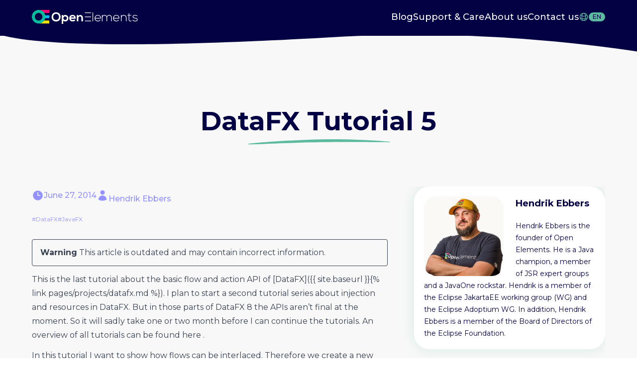

--- FILE ---
content_type: text/html;charset=UTF-8
request_url: https://open-elements.com/posts/2014/06/27/datafx-tutorial-5/
body_size: 8287
content:
<!DOCTYPE html><html class="scroll-smooth" lang="en-us"><head>

<meta charset="utf-8"><meta name="viewport" content="width=device-width,initial-scale=1,shrink-to-fit=no"><meta http-equiv="x-ua-compatible" content="ie=edge"><title>Open Elements – DataFX Tutorial 5</title><meta property="og:type" content="website"><meta property="og:url" content="https://open-elements.composts/2014/06/27/datafx-tutorial-5"><meta property="og:image" content="https://open-elements.comopen-graph/open-elements.png"><meta property="og:image:width" content="1200"><meta property="og:image:height" content="630"><meta property="og:image:alt" content="OpenElements Logo"><meta property="og:site_name" content="Open Elements"><meta property="og:title" content="Open Elements - DataFX Tutorial 5"><meta property="og:description" content="Open Source made right - Open Elements is a modern company with a clear focus on Open Source and Java"><meta property="og:locale" content="en_US"><meta name="keywords" content="open source,Java,OSS,open source Support,Java Support"><link rel="icon" href="/icons/favicon.ico" sizes="any"><link rel="icon" href="/icons/icon.svg" type="image/svg+xml"><link rel="apple-touch-icon" href="/icons/apple-touch-icon.png"><link rel="manifest" href="/manifest.webmanifest"><link rel="stylesheet" href="/css/style.min.css"><link rel="stylesheet" href="/prism/prism.css"><link rel="stylesheet" href="https://cdn.jsdelivr.net/gh/lipis/flag-icons@6.6.6/css/flag-icons.min.css"><link rel="canonical" href="https://open-elements.com/posts/2014/06/27/datafx-tutorial-5/"><link rel="alternate" hreflang="en" href="https://open-elements.com/posts/2014/06/27/datafx-tutorial-5/"><link rel="alternate" hreflang="de" href="https://open-elements.com/de/posts/2014/06/27/datafx-tutorial-5/"><link rel="alternate" hreflang="x-default" href="https://open-elements.com/">

<style type="text/css"></style><link id="iub_css" type="text/css" as="style" rel="stylesheet" href="https://cdn.iubenda.com/iubenda_badge.css" media="screen"></head><body><main class="overflow-x-hidden antialiased bg-gray" id="top"><div class="relative"><div class="absolute top-0 flex items-start w-full"><div class="bg-blue h-[274px] w-full 2xl:block hidden"></div><div class="w-full 2xl:shrink-0"><img class="hidden w-full mt-10 2xl:-mt-2 lg:mt-5 md:mt-16 sm:block" src="/illustrations/hero-bg-2.svg" alt="Hero">
<img class="object-contain object-center w-full -mt-4 sm:hidden" src="/illustrations/bg-hero-mb.svg" alt="Hero"></div><div class="bg-blue h-[179.5px] w-full 2xl:block hidden"></div></div><div class="container pt-16" x-data="{ open:false }"><div class="fixed inset-x-0 top-0 z-30 w-full pb-3 bg-blue"><div class="container relative mx-auto max-w-7xl"><nav class="flex items-center justify-between pt-5 pb-3"><a href="/"><img src="/images/logo.svg" alt="logo" class="h-5 sm:h-7"></a><div class="items-center hidden xl:flex gap-9"><div class="flex items-center gap-9"><div class="nav-item group relative"><a href="/posts/" class="nav-link inline-flex items-center">Blog</a></div><div class="nav-item group relative"><a href="/support-care-maven/" class="nav-link inline-flex items-center">Support &amp; Care</a></div><div class="nav-item group relative"><a href="/about/" class="nav-link inline-flex items-center">About us</a></div><div class="nav-item group relative"><a href="/contact/" class="nav-link inline-flex items-center">Contact us</a></div></div><div><div class="flex items-center gap-2"><svg xmlns="http://www.w3.org/2000/svg" fill="none" viewBox="0 0 24 24" stroke-width="1.5" stroke="currentcolor" class="w-5 h-5 text-green"><path stroke-linecap="round" stroke-linejoin="round" d="M12 21a9.004 9.004.0 008.716-6.747M12 21a9.004 9.004.0 01-8.716-6.747M12 21c2.485.0 4.5-4.03 4.5-9S14.485 3 12 3m0 18c-2.485.0-4.5-4.03-4.5-9S9.515 3 12 3m0 0a8.997 8.997.0 017.843 4.582M12 3A8.997 8.997.0 004.157 7.582m15.686.0A11.953 11.953.0 0112 10.5c-2.998.0-5.74-1.1-7.843-2.918m15.686.0A8.959 8.959.0 0121 12c0 .778-.099 1.533-.284 2.253m0 0A17.919 17.919.0 0112 16.5c-3.162.0-6.133-.815-8.716-2.247m0 0A9.015 9.015.0 013 12c0-1.605.42-3.113 1.157-4.418"></path></svg><div class="flex items-center gap-1"><span class="bg-green rounded-full px-2 py-[3px] text-xs font-medium leading-none text-center text-blue">EN</span></div></div></div><div class="flex items-center gap-5"><a href="https://github.com/OpenElements" aria-label="Github" target="_blank" class="focus:outline-none"><span class="iconify nav-icon" data-icon="mdi:github"></span></a>
<a href="https://www.linkedin.com/company/open-elements" aria-label="LinkedIn" target="_blank" class="focus:outline-none"><span class="iconify nav-icon" data-icon="mdi:linkedin"></span></a></div></div><button class="xl:hidden">
<img class="w-8" @click="open = true" alt="burger" src="/illustrations/burger-menu.svg" aria-multiline="Menu"></button></nav></div></div><div class="fixed inset-0 top-0 z-30 h-full bg-blue xl:hidden" x-show="open" x-transition:enter="transition ease-out duration-100" x-transition:enter-start="transform opacity-0 scale-95" x-transition:enter-end="transform opacity-100 scale-100" x-transition:leave="transition ease-in duration-75" x-transition:leave-start="transform opacity-100 scale-100" x-transition:leave-end="transform opacity-0 scale-95" style="display: none;"><div class="relative w-full h-screen"><img class="absolute inset-0 object-cover w-full h-full" alt="menu background" src="/illustrations/menu-bg.svg"><nav class="container relative flex items-center justify-between pt-4 pb-3 mx-auto sm:pt-5 max-w-7xl"><a href="/"><img src="/images/logo.svg" alt="" class="h-5 sm:h-7"></a>
<button class="xl:hidden">
<img class="w-7" @click="open = false" alt="close button icon" src="/illustrations/close.svg"></button></nav><div class="flex flex-col sm:items-center justify-between py-12 sm:px-12 px-8 gap-24 relative h-[calc(100vh-70px)]"><div class="flex flex-col gap-11 sm:items-center"><div class="flex flex-col sm:items-center gap-7"><div class="nav-item group relative"><a href="/posts/" class="nav-link inline-flex items-center">Blog</a></div><div class="nav-item group relative"><a href="/support-care-maven/" class="nav-link inline-flex items-center">Support &amp; Care</a></div><div class="nav-item group relative"><a href="/about/" class="nav-link inline-flex items-center">About us</a></div><div class="nav-item group relative"><a href="/contact/" class="nav-link inline-flex items-center">Contact us</a></div></div><div class="flex items-center gap-4"><svg xmlns="http://www.w3.org/2000/svg" fill="none" viewBox="0 0 24 24" stroke-width="1.5" stroke="currentcolor" class="w-5 h-5 text-green"><path stroke-linecap="round" stroke-linejoin="round" d="M12 21a9.004 9.004.0 008.716-6.747M12 21a9.004 9.004.0 01-8.716-6.747M12 21c2.485.0 4.5-4.03 4.5-9S14.485 3 12 3m0 18c-2.485.0-4.5-4.03-4.5-9S9.515 3 12 3m0 0a8.997 8.997.0 017.843 4.582M12 3A8.997 8.997.0 004.157 7.582m15.686.0A11.953 11.953.0 0112 10.5c-2.998.0-5.74-1.1-7.843-2.918m15.686.0A8.959 8.959.0 0121 12c0 .778-.099 1.533-.284 2.253m0 0A17.919 17.919.0 0112 16.5c-3.162.0-6.133-.815-8.716-2.247m0 0A9.015 9.015.0 013 12c0-1.605.42-3.113 1.157-4.418"></path></svg><div class="flex items-center gap-3"><span class="bg-green rounded-full px-2 py-[3px] text-xs font-medium leading-none text-center text-blue">EN</span></div></div></div><div class="flex items-center gap-6"><a href="https://github.com/OpenElements" aria-label="Github" target="_blank" class="focus:outline-none"><span class="iconify nav-icon" data-icon="mdi:github"></span></a>
<a href="https://www.linkedin.com/company/open-elements" aria-label="LinkedIn" target="_blank" class="focus:outline-none"><span class="iconify nav-icon" data-icon="mdi:linkedin"></span></a></div></div></div></div></div></div><div class="relative"><article class="container relative pb-28 xl:max-w-7xl"><div class="flex items-center justify-center pt-16 pb-4 sm:pt-36 sm:pb-12"><div class="relative flex flex-col items-center justify-center w-auto"><h1 class="text-center h1">DataFX Tutorial 5</h1><img src="/illustrations/post-underline.svg" alt="" class="absolute w-36 sm:-mr-32 sm:w-72 -bottom-3 shrink-0"></div></div><div class="flex flex-col-reverse items-start gap-12 mt-12 overflow-hidden xl:gap-8 xl:flex-row"><div class="flex-1 w-full space-y-8"><div class="space-y-4 sm:space-y-3"><div class="flex flex-wrap items-center gap-4 sm:gap-6"><div class="flex items-center gap-2 text-purple"><svg class="w-6 h-6" xmlns="http://www.w3.org/2000/svg" viewBox="0 0 24 24" fill="currentcolor"><path fill-rule="evenodd" d="M12 2.25c-5.385.0-9.75 4.365-9.75 9.75s4.365 9.75 9.75 9.75 9.75-4.365 9.75-9.75S17.385 2.25 12 2.25zM12.75 6a.75.75.0 00-1.5.0v6c0 .414.336.75.75.75h4.5a.75.75.0 000-1.5h-3.75V6z" clip-rule="evenodd"></path></svg><time class="text-base font-medium" datetime="2014-06-27">June 27, 2014</time></div><div class="flex items-center gap-2 text-purple"><svg xmlns="http://www.w3.org/2000/svg" viewBox="0 0 24 24" fill="currentcolor" class="w-6 h-6"><path fill-rule="evenodd" d="M7.5 6a4.5 4.5.0 119 0 4.5 4.5.0 01-9 0zM3.751 20.105a8.25 8.25.0 0116.498.0.75.75.0 01-.437.695A18.683 18.683.0 0112 22.5c-2.786.0-5.433-.608-7.812-1.7a.75.75.0 01-.437-.695z" clip-rule="evenodd"></path></svg><p class="text-base font-medium"><a href="/about-hendrik/">Hendrik Ebbers</a></p></div></div><div class="flex flex-wrap items-center gap-3 mt-3 text-xs sm:mt-2 text-purple"><p>#DataFX</p><p>#JavaFX</p></div></div><div class="max-w-full prose prose-a:text-purple-700 prose-code:bg-yellow xl:max-w-prose"><div class="bg-red-100 border border-red-400 text-red-700 px-4 py-3 rounded relative" role="alert"><strong class="font-bold">Warning</strong>
<span class="block sm:inline">This article is outdated and may contain incorrect information.</span>
<span class="absolute top-0 bottom-0 right-0 px-4 py-3"></span></div><p>This is the last tutorial about the basic flow and action API of [DataFX]({{ site.baseurl }}{% link pages/projects/datafx.md %}). I plan to start a second tutorial series about injection and resources in DataFX. But in those parts of DataFX 8 the APIs aren’t final at the moment. So it will sadly take one or two month before I can continue the tutorials. An overview of all tutorials can be found <a href="https://open-elements.com/posts/2014/05/19/datafx-8.0-tutorials/"><i class="fa fa-external-link" aria-hidden="true"></i> here</a>
.</p><p>In this tutorial I want to show how flows can be interlaced. Therefore we create a new variation of the wizard app that was shown in <a href="https://open-elements.com/posts/2014/06/08/datafx-tutorial-4/"><i class="fa fa-external-link" aria-hidden="true"></i> tutorial 4</a>
. The application should provide a simple wizard with some steps. Here is an overview how the dialogs and the flow where defined in tutorial 4:</p><p><img src="/posts/guigarage-legacy/flow3.png" alt="flow3"></p><p>Once the application is finished it will look like the own that was created last time:</p><p><img src="/posts/guigarage-legacy/views.png" alt="views"></p><p>The last implementation of the wizard has one weak point in its architecture: Each step of the wizard is defined as a view in a flow. The view contains the complete view of the application and so also the action toolbar is part of each view. In the last tutorial we extracted the toolbar in a separate FXML file but the controls were created for each view individually. But the toolbar has the same functionality on each view and normally it should be one single instance and only the view in the center of the application should change:</p><p><img src="/posts/guigarage-legacy/tut5-2.png" alt="tut5-2"></p><p>This more logical structure is part of this tutorial and by using interlaced flows the favored behavior can be created. As always we will start by creating the FXML files for the application. Because the top views of the wizard should be defined in a separate flow there will be FXML files for the views that only contain the content of one wizard step. Here is an example for the first step:</p><div class="highlight"><pre tabindex="0" style="color:#f8f8f2;background-color:#272822;-moz-tab-size:4;-o-tab-size:4;tab-size:4"><code class="language-xml" data-lang="xml"><span style="display:flex"><span><span style="color:#75715e">&lt;?xml version="1.0" encoding="UTF-8"?&gt;</span>
</span></span><span style="display:flex"><span><span style="color:#75715e">&lt;?import javafx.geometry.Insets?&gt;</span>
</span></span><span style="display:flex"><span><span style="color:#75715e">&lt;?import javafx.scene.control.Label?&gt;</span>
</span></span><span style="display:flex"><span><span style="color:#75715e">&lt;?import javafx.scene.layout.StackPane?&gt;</span>
</span></span><span style="display:flex"><span><span style="color:#75715e">&lt;?import javafx.scene.text.Font?&gt;</span>
</span></span><span style="display:flex"><span><span style="color:#f92672">&lt;label</span> <span style="color:#a6e22e">text=</span><span style="color:#e6db74">"Welcome!"</span><span style="color:#f92672">&gt;</span>
</span></span><span style="display:flex"><span>    <span style="color:#f92672">&lt;font&gt;</span>
</span></span><span style="display:flex"><span>        <span style="color:#f92672">&lt;font</span> <span style="color:#a6e22e">size=</span><span style="color:#e6db74">"24.0"</span><span style="color:#f92672">&gt;</span>
</span></span><span style="display:flex"><span>    <span style="color:#f92672">&lt;/font&gt;</span>
</span></span><span style="display:flex"><span><span style="color:#f92672">&lt;/label&gt;</span></span></span></code></pre></div><p>As you can see the FXML is much shorter than in the other tutorials. It only contains the Label that will be shown on the first view of the wizard.</p><p>For the toolbar we can use the same FXML file as in tutorial 4:</p><div class="highlight"><pre tabindex="0" style="color:#f8f8f2;background-color:#272822;-moz-tab-size:4;-o-tab-size:4;tab-size:4"><code class="language-xml" data-lang="xml"><span style="display:flex"><span><span style="color:#75715e">&lt;?xml version="1.0" encoding="UTF-8"?&gt;</span>
</span></span><span style="display:flex"><span><span style="color:#75715e">&lt;?import java.lang.*?&gt;</span>
</span></span><span style="display:flex"><span><span style="color:#75715e">&lt;?import java.util.*?&gt;</span>
</span></span><span style="display:flex"><span><span style="color:#75715e">&lt;?import javafx.geometry.*?&gt;</span>
</span></span><span style="display:flex"><span><span style="color:#75715e">&lt;?import javafx.scene.control.*?&gt;</span>
</span></span><span style="display:flex"><span><span style="color:#75715e">&lt;?import javafx.scene.layout.*?&gt;</span>
</span></span><span style="display:flex"><span><span style="color:#75715e">&lt;?import javafx.scene.paint.*?&gt;</span>
</span></span><span style="display:flex"><span><span style="color:#f92672">&lt;hbox</span> <span style="color:#a6e22e">alignment=</span><span style="color:#e6db74">"CENTER_RIGHT"</span> <span style="color:#a6e22e">maxheight=</span><span style="color:#e6db74">"-Infinity"</span> <span style="color:#a6e22e">maxwidth=</span><span style="color:#e6db74">"1.7976931348623157E308"</span> <span style="color:#a6e22e">minheight=</span><span style="color:#e6db74">"-Infinity"</span> <span style="color:#a6e22e">minwidth=</span><span style="color:#e6db74">"-Infinity"</span> <span style="color:#a6e22e">prefheight=</span><span style="color:#e6db74">"-1.0"</span> <span style="color:#a6e22e">prefwidth=</span><span style="color:#e6db74">"-1.0"</span> <span style="color:#a6e22e">spacing=</span><span style="color:#e6db74">"12.0"</span> <span style="color:#a6e22e">style=</span><span style="color:#e6db74">"-fx-background-color: darkgray;"</span> <span style="color:#a6e22e">xmlns=</span><span style="color:#e6db74">"http://javafx.com/javafx/8"</span> <span style="color:#a6e22e">xmlns:fx=</span><span style="color:#e6db74">"http://javafx.com/fxml/1"</span><span style="color:#f92672">&gt;</span>
</span></span><span style="display:flex"><span>    <span style="color:#f92672">&lt;children&gt;</span>
</span></span><span style="display:flex"><span>        <span style="color:#f92672">&lt;button</span> <span style="color:#a6e22e">fx:id=</span><span style="color:#e6db74">"backButton"</span> <span style="color:#a6e22e">mnemonicparsing=</span><span style="color:#e6db74">"false"</span> <span style="color:#a6e22e">text=</span><span style="color:#e6db74">"Back"</span><span style="color:#f92672">&gt;&lt;/button&gt;</span>
</span></span><span style="display:flex"><span>        <span style="color:#f92672">&lt;button</span> <span style="color:#a6e22e">fx:id=</span><span style="color:#e6db74">"nextButton"</span> <span style="color:#a6e22e">mnemonicparsing=</span><span style="color:#e6db74">"false"</span> <span style="color:#a6e22e">text=</span><span style="color:#e6db74">"Next"</span><span style="color:#f92672">&gt;&lt;/button&gt;</span>
</span></span><span style="display:flex"><span>        <span style="color:#f92672">&lt;button</span> <span style="color:#a6e22e">fx:id=</span><span style="color:#e6db74">"finishButton"</span> <span style="color:#a6e22e">mnemonicparsing=</span><span style="color:#e6db74">"false"</span> <span style="color:#a6e22e">text=</span><span style="color:#e6db74">"Finish"</span><span style="color:#f92672">&gt;&lt;/button&gt;</span>
</span></span><span style="display:flex"><span>    <span style="color:#f92672">&lt;/children&gt;</span>
</span></span><span style="display:flex"><span>    <span style="color:#f92672">&lt;padding&gt;</span>
</span></span><span style="display:flex"><span>        <span style="color:#f92672">&lt;insets</span> <span style="color:#a6e22e">bottom=</span><span style="color:#e6db74">"12.0"</span> <span style="color:#a6e22e">left=</span><span style="color:#e6db74">"12.0"</span> <span style="color:#a6e22e">right=</span><span style="color:#e6db74">"12.0"</span> <span style="color:#a6e22e">top=</span><span style="color:#e6db74">"12.0"</span> <span style="color:#f92672">/&gt;</span>
</span></span><span style="display:flex"><span>    <span style="color:#f92672">&lt;/padding&gt;</span>
</span></span><span style="display:flex"><span><span style="color:#f92672">&lt;/hbox&gt;</span></span></span></code></pre></div><p>The FXML defines a HBox that include the 3 action buttons.</p><p>Once this is done the application is defined by the following FXML files:</p><p><img src="/posts/guigarage-legacy/tut5-3.png" alt="tut5-3"></p><p>As a next step a master FXML file is needed that includes the different components. As shown in then last tutorial the fx:include tag can be used to include FXML files within each other. Because the toolbar will be static component and the bottom of the application it can be included in the main FXML file. The wizard views on the top will change. Therefore we add a StackPane to the main FXML file that will hold the views. Here is the FXML file:</p><div class="highlight"><pre tabindex="0" style="color:#f8f8f2;background-color:#272822;-moz-tab-size:4;-o-tab-size:4;tab-size:4"><code class="language-xml" data-lang="xml"><span style="display:flex"><span><span style="color:#75715e">&lt;?xml version="1.0" encoding="UTF-8"?&gt;</span>
</span></span><span style="display:flex"><span><span style="color:#75715e">&lt;?import java.lang.*?&gt;</span>
</span></span><span style="display:flex"><span><span style="color:#75715e">&lt;?import javafx.geometry.*?&gt;</span>
</span></span><span style="display:flex"><span><span style="color:#75715e">&lt;?import javafx.scene.control.*?&gt;</span>
</span></span><span style="display:flex"><span><span style="color:#75715e">&lt;?import javafx.scene.layout.*?&gt;</span>
</span></span><span style="display:flex"><span><span style="color:#75715e">&lt;?import javafx.scene.text.*?&gt;</span>
</span></span><span style="display:flex"><span><span style="color:#75715e">&lt;?import javafx.geometry.Insets?&gt;</span>
</span></span><span style="display:flex"><span><span style="color:#75715e">&lt;?import javafx.scene.control.Label?&gt;</span>
</span></span><span style="display:flex"><span><span style="color:#75715e">&lt;?import javafx.scene.layout.BorderPane?&gt;</span>
</span></span><span style="display:flex"><span><span style="color:#75715e">&lt;?import javafx.scene.layout.StackPane?&gt;</span>
</span></span><span style="display:flex"><span><span style="color:#75715e">&lt;?import javafx.scene.text.Font?&gt;</span>
</span></span><span style="display:flex"><span><span style="color:#75715e">&lt;?import java.lang.*?&gt;</span>
</span></span><span style="display:flex"><span><span style="color:#75715e">&lt;?import java.util.*?&gt;</span>
</span></span><span style="display:flex"><span><span style="color:#75715e">&lt;?import javafx.geometry.*?&gt;</span>
</span></span><span style="display:flex"><span><span style="color:#75715e">&lt;?import javafx.scene.control.*?&gt;</span>
</span></span><span style="display:flex"><span><span style="color:#75715e">&lt;?import javafx.scene.layout.*?&gt;</span>
</span></span><span style="display:flex"><span><span style="color:#75715e">&lt;?import javafx.scene.paint.*?&gt;</span>
</span></span><span style="display:flex"><span><span style="color:#f92672">&lt;borderpane</span> <span style="color:#a6e22e">prefheight=</span><span style="color:#e6db74">"240.0"</span> <span style="color:#a6e22e">prefwidth=</span><span style="color:#e6db74">"400.0"</span> <span style="color:#a6e22e">xmlns=</span><span style="color:#e6db74">"http://javafx.com/javafx/8"</span> <span style="color:#a6e22e">xmlns:fx=</span><span style="color:#e6db74">"http://javafx.com/fxml/1"</span><span style="color:#f92672">&gt;</span>
</span></span><span style="display:flex"><span>    <span style="color:#f92672">&lt;bottom&gt;</span>
</span></span><span style="display:flex"><span>        <span style="color:#f92672">&lt;fx:include</span> <span style="color:#a6e22e">source=</span><span style="color:#e6db74">"actionBar.fxml"</span> <span style="color:#f92672">/&gt;</span>
</span></span><span style="display:flex"><span>    <span style="color:#f92672">&lt;/bottom&gt;</span>
</span></span><span style="display:flex"><span>    <span style="color:#f92672">&lt;center&gt;</span>
</span></span><span style="display:flex"><span>        <span style="color:#f92672">&lt;stackpane</span> <span style="color:#a6e22e">fx:id=</span><span style="color:#e6db74">"centerPane"</span> <span style="color:#a6e22e">maxheight=</span><span style="color:#e6db74">"1.7976931348623157E308"</span> <span style="color:#a6e22e">maxwidth=</span><span style="color:#e6db74">"1.7976931348623157E308"</span> <span style="color:#a6e22e">borderpane.alignment=</span><span style="color:#e6db74">"CENTER"</span><span style="color:#f92672">&gt;&lt;/stackpane&gt;</span>
</span></span><span style="display:flex"><span>    <span style="color:#f92672">&lt;/center&gt;</span>
</span></span><span style="display:flex"><span><span style="color:#f92672">&lt;/borderpane&gt;</span></span></span></code></pre></div><p>The StackPane that will hold the central views of the wizard is defined by the unique id “centerPane”. Once this is done all FXML files are finished and we can start to code in JavaFX. Let’s take a look at the general structure of the application before we start to define the needed flows. As said the application will contain two flows that are interlaced. Here is a graphic that shows the structure:</p><p><img src="/posts/guigarage-legacy/tut5-1.png" alt="tut5-1"></p><p>We will start with the view controller classes for all the wizard steps. Because the action toolbars isn’t part of this views anymore and they contain only a label the code is very short :) Here is the class for the first view controller:</p><div class="highlight"><pre tabindex="0" style="color:#f8f8f2;background-color:#272822;-moz-tab-size:4;-o-tab-size:4;tab-size:4"><code class="language-java" data-lang="java"><span style="display:flex"><span><span style="color:#a6e22e">@FXMLController</span><span style="color:#f92672">(</span><span style="color:#e6db74">"wizardView1.fxml"</span><span style="color:#f92672">)</span>
</span></span><span style="display:flex"><span><span style="color:#66d9ef">public</span> <span style="color:#66d9ef">class</span> <span style="color:#a6e22e">WizardView1Controller</span> <span style="color:#f92672">{</span>
</span></span><span style="display:flex"><span><span style="color:#f92672">}</span></span></span></code></pre></div><p>Easy, isn’t it? The class is only needed to specify the view in the Java code and create the binding between the class and the FXML file. As you can see in the code of the example all other controller classes will look like this.</p><p>As a next step we will create the flow of for these views. Here we only need to link the view for navigation. Therefore the definition of the flow will look like this:</p><div class="highlight"><pre tabindex="0" style="color:#f8f8f2;background-color:#272822;-moz-tab-size:4;-o-tab-size:4;tab-size:4"><code class="language-java" data-lang="java"><span style="display:flex"><span>Flow flow <span style="color:#f92672">=</span> <span style="color:#66d9ef">new</span> Flow<span style="color:#f92672">(</span>WizardView1Controller<span style="color:#f92672">.</span><span style="color:#a6e22e">class</span><span style="color:#f92672">).</span>
</span></span><span style="display:flex"><span>                withLink<span style="color:#f92672">(</span>WizardView1Controller<span style="color:#f92672">.</span><span style="color:#a6e22e">class</span><span style="color:#f92672">,</span> <span style="color:#e6db74">"next"</span><span style="color:#f92672">,</span> WizardView2Controller<span style="color:#f92672">.</span><span style="color:#a6e22e">class</span><span style="color:#f92672">).</span>
</span></span><span style="display:flex"><span>                withLink<span style="color:#f92672">(</span>WizardView2Controller<span style="color:#f92672">.</span><span style="color:#a6e22e">class</span><span style="color:#f92672">,</span> <span style="color:#e6db74">"next"</span><span style="color:#f92672">,</span> WizardView3Controller<span style="color:#f92672">.</span><span style="color:#a6e22e">class</span><span style="color:#f92672">).</span>
</span></span><span style="display:flex"><span>                withLink<span style="color:#f92672">(</span>WizardView3Controller<span style="color:#f92672">.</span><span style="color:#a6e22e">class</span><span style="color:#f92672">,</span> <span style="color:#e6db74">"next"</span><span style="color:#f92672">,</span> WizardView4Controller<span style="color:#f92672">.</span><span style="color:#a6e22e">class</span><span style="color:#f92672">).</span>
</span></span><span style="display:flex"><span>                withLink<span style="color:#f92672">(</span>WizardView4Controller<span style="color:#f92672">.</span><span style="color:#a6e22e">class</span><span style="color:#f92672">,</span> <span style="color:#e6db74">"next"</span><span style="color:#f92672">,</span> WizardView5Controller<span style="color:#f92672">.</span><span style="color:#a6e22e">class</span><span style="color:#f92672">);</span></span></span></code></pre></div><p>Ok, but where should this flow be defined. Until now all flows were defined in the main class of the application but this flow is an inner flow that will be part of another flow. To better understand how this can be achieved we should have a look at the main class of the application:</p><div class="highlight"><pre tabindex="0" style="color:#f8f8f2;background-color:#272822;-moz-tab-size:4;-o-tab-size:4;tab-size:4"><code class="language-java" data-lang="java"><span style="display:flex"><span><span style="color:#66d9ef">public</span> <span style="color:#66d9ef">class</span> <span style="color:#a6e22e">Tutorial5Main</span>  <span style="color:#66d9ef">extends</span> Application <span style="color:#f92672">{</span>
</span></span><span style="display:flex"><span>    <span style="color:#66d9ef">public</span> <span style="color:#66d9ef">static</span> <span style="color:#66d9ef">void</span> <span style="color:#a6e22e">main</span><span style="color:#f92672">(</span>String<span style="color:#f92672">[]</span> args<span style="color:#f92672">)</span> <span style="color:#f92672">{</span>
</span></span><span style="display:flex"><span>        launch<span style="color:#f92672">(</span>args<span style="color:#f92672">);</span>
</span></span><span style="display:flex"><span>    <span style="color:#f92672">}</span>
</span></span><span style="display:flex"><span>    <span style="color:#a6e22e">@Override</span>
</span></span><span style="display:flex"><span>    <span style="color:#66d9ef">public</span> <span style="color:#66d9ef">void</span> <span style="color:#a6e22e">start</span><span style="color:#f92672">(</span>Stage primaryStage<span style="color:#f92672">)</span> <span style="color:#66d9ef">throws</span> Exception <span style="color:#f92672">{</span>
</span></span><span style="display:flex"><span>        Flow flow  <span style="color:#f92672">=</span> <span style="color:#66d9ef">new</span> Flow<span style="color:#f92672">(</span>WizardController<span style="color:#f92672">.</span><span style="color:#a6e22e">class</span><span style="color:#f92672">);</span>
</span></span><span style="display:flex"><span>        FlowHandler flowHandler <span style="color:#f92672">=</span> flow<span style="color:#f92672">.</span><span style="color:#a6e22e">createHandler</span><span style="color:#f92672">();</span>
</span></span><span style="display:flex"><span>        StackPane pane <span style="color:#f92672">=</span> flowHandler<span style="color:#f92672">.</span><span style="color:#a6e22e">start</span><span style="color:#f92672">(</span><span style="color:#66d9ef">new</span> DefaultFlowContainer<span style="color:#f92672">());</span>
</span></span><span style="display:flex"><span>        primaryStage<span style="color:#f92672">.</span><span style="color:#a6e22e">setScene</span><span style="color:#f92672">(</span><span style="color:#66d9ef">new</span> Scene<span style="color:#f92672">(</span>pane<span style="color:#f92672">));</span>
</span></span><span style="display:flex"><span>        primaryStage<span style="color:#f92672">.</span><span style="color:#a6e22e">show</span><span style="color:#f92672">();</span>
</span></span><span style="display:flex"><span>    <span style="color:#f92672">}</span>
</span></span><span style="display:flex"><span><span style="color:#f92672">}</span></span></span></code></pre></div><p>As in all other tutorials a flow is defined and started in the application class. But as you can see this flow defines only one start view that is defined by its controller class (WizardController). This class defines the controller of the main view of the application that is defined by the main FXML file as already shown. The flow that defines the steps of the wizard will be an inner flow in this view. Therefore the inner flow is defined in the WizardController controller class:</p><div class="highlight"><pre tabindex="0" style="color:#f8f8f2;background-color:#272822;-moz-tab-size:4;-o-tab-size:4;tab-size:4"><code class="language-java" data-lang="java"><span style="display:flex"><span><span style="color:#a6e22e">@FXMLController</span><span style="color:#f92672">(</span><span style="color:#e6db74">"wizard.fxml"</span><span style="color:#f92672">)</span>
</span></span><span style="display:flex"><span><span style="color:#66d9ef">public</span> <span style="color:#66d9ef">class</span> <span style="color:#a6e22e">WizardController</span> <span style="color:#f92672">{</span>
</span></span><span style="display:flex"><span>    <span style="color:#a6e22e">@FXML</span>
</span></span><span style="display:flex"><span>    <span style="color:#66d9ef">private</span> StackPane centerPane<span style="color:#f92672">;</span>
</span></span><span style="display:flex"><span>    <span style="color:#66d9ef">private</span> FlowHandler flowHandler<span style="color:#f92672">;</span>
</span></span><span style="display:flex"><span>    <span style="color:#a6e22e">@PostConstruct</span>
</span></span><span style="display:flex"><span>    <span style="color:#66d9ef">public</span> <span style="color:#66d9ef">void</span> <span style="color:#a6e22e">init</span><span style="color:#f92672">()</span> <span style="color:#66d9ef">throws</span> FlowException <span style="color:#f92672">{</span>
</span></span><span style="display:flex"><span>        Flow innerFlow <span style="color:#f92672">=</span> <span style="color:#66d9ef">new</span> Flow<span style="color:#f92672">(</span>WizardView1Controller<span style="color:#f92672">.</span><span style="color:#a6e22e">class</span><span style="color:#f92672">).</span>
</span></span><span style="display:flex"><span>                withLink<span style="color:#f92672">(</span>WizardView1Controller<span style="color:#f92672">.</span><span style="color:#a6e22e">class</span><span style="color:#f92672">,</span> <span style="color:#e6db74">"next"</span><span style="color:#f92672">,</span> WizardView2Controller<span style="color:#f92672">.</span><span style="color:#a6e22e">class</span><span style="color:#f92672">).</span>
</span></span><span style="display:flex"><span>                withLink<span style="color:#f92672">(</span>WizardView2Controller<span style="color:#f92672">.</span><span style="color:#a6e22e">class</span><span style="color:#f92672">,</span> <span style="color:#e6db74">"next"</span><span style="color:#f92672">,</span> WizardView3Controller<span style="color:#f92672">.</span><span style="color:#a6e22e">class</span><span style="color:#f92672">).</span>
</span></span><span style="display:flex"><span>                withLink<span style="color:#f92672">(</span>WizardView3Controller<span style="color:#f92672">.</span><span style="color:#a6e22e">class</span><span style="color:#f92672">,</span> <span style="color:#e6db74">"next"</span><span style="color:#f92672">,</span> WizardView4Controller<span style="color:#f92672">.</span><span style="color:#a6e22e">class</span><span style="color:#f92672">).</span>
</span></span><span style="display:flex"><span>                withLink<span style="color:#f92672">(</span>WizardView4Controller<span style="color:#f92672">.</span><span style="color:#a6e22e">class</span><span style="color:#f92672">,</span> <span style="color:#e6db74">"next"</span><span style="color:#f92672">,</span> WizardView5Controller<span style="color:#f92672">.</span><span style="color:#a6e22e">class</span><span style="color:#f92672">);</span>
</span></span><span style="display:flex"><span>        flowHandler <span style="color:#f92672">=</span> innerFlow<span style="color:#f92672">.</span><span style="color:#a6e22e">createHandler</span><span style="color:#f92672">();</span>
</span></span><span style="display:flex"><span>        centerPane<span style="color:#f92672">.</span><span style="color:#a6e22e">getChildren</span><span style="color:#f92672">().</span><span style="color:#a6e22e">add</span><span style="color:#f92672">(</span>flowHandler<span style="color:#f92672">.</span><span style="color:#a6e22e">start</span><span style="color:#f92672">(</span><span style="color:#66d9ef">new</span> AnimatedFlowContainer<span style="color:#f92672">(</span>Duration<span style="color:#f92672">.</span><span style="color:#a6e22e">millis</span><span style="color:#f92672">(</span>320<span style="color:#f92672">),</span> ContainerAnimations<span style="color:#f92672">.</span><span style="color:#a6e22e">ZOOM_IN</span><span style="color:#f92672">)));</span>
</span></span><span style="display:flex"><span>    <span style="color:#f92672">}</span>
</span></span><span style="display:flex"><span><span style="color:#f92672">}</span></span></span></code></pre></div><p>Here all the steps of the wizard are added and linked to the inner flow. As you can see in the code the flow is started in a difference way than it was done several times before. A FlowHandler instance is created and this instances is started. This is wrapped in the startInStage() method of the Flow class that was used in all the other tutorials. The FlowHandler instance represents a running flow. The Flow class only defines the structure of a flow and can be started several times in parallel. Each running flow instance is defined by a FlowHandler instance and The FlowHandler instance can be used to interact with the flow. In addition the start(…) method of the FlowHandler class needs a FlowContainer as parameter. The FlowContainer provides a parent node in that the flow will be shown. In this case we use an AnimatedFlowContainer that provides animations whenever the flow navigates to a different view. We will see the animations at the end of the tutorial. The flow will be placed in the centerPane that is defined by FXML and injected in the controller by using the @FXML annotation.</p><p>As said the FlowHandler class provides methods to interact with the flow. We will use this methods in the tutorial to call the “next”, “back” and “finish” actions of the flow. To do so we need the action buttons that can easily be injected in the controller class:</p><div class="highlight"><pre tabindex="0" style="color:#f8f8f2;background-color:#272822;-moz-tab-size:4;-o-tab-size:4;tab-size:4"><code class="language-java" data-lang="java"><span style="display:flex"><span><span style="color:#a6e22e">@FXMLController</span><span style="color:#f92672">(</span><span style="color:#e6db74">"wizard.fxml"</span><span style="color:#f92672">)</span>
</span></span><span style="display:flex"><span><span style="color:#66d9ef">public</span> <span style="color:#66d9ef">class</span> <span style="color:#a6e22e">WizardController</span> <span style="color:#f92672">{</span>
</span></span><span style="display:flex"><span>    <span style="color:#a6e22e">@FXML</span>
</span></span><span style="display:flex"><span>    <span style="color:#a6e22e">@ActionTrigger</span><span style="color:#f92672">(</span><span style="color:#e6db74">"back"</span><span style="color:#f92672">)</span>
</span></span><span style="display:flex"><span>    <span style="color:#66d9ef">private</span> Button backButton<span style="color:#f92672">;</span>
</span></span><span style="display:flex"><span>    <span style="color:#a6e22e">@FXML</span>
</span></span><span style="display:flex"><span>    <span style="color:#a6e22e">@ActionTrigger</span><span style="color:#f92672">(</span><span style="color:#e6db74">"finish"</span><span style="color:#f92672">)</span>
</span></span><span style="display:flex"><span>    <span style="color:#66d9ef">private</span> Button finishButton<span style="color:#f92672">;</span>
</span></span><span style="display:flex"><span>    <span style="color:#a6e22e">@FXML</span>
</span></span><span style="display:flex"><span>    <span style="color:#a6e22e">@ActionTrigger</span><span style="color:#f92672">(</span><span style="color:#e6db74">"next"</span><span style="color:#f92672">)</span>
</span></span><span style="display:flex"><span>    <span style="color:#66d9ef">private</span> Button nextButton<span style="color:#f92672">;</span>
</span></span><span style="display:flex"><span>    <span style="color:#a6e22e">@FXML</span>
</span></span><span style="display:flex"><span>    <span style="color:#66d9ef">private</span> StackPane centerPane<span style="color:#f92672">;</span>
</span></span><span style="display:flex"><span>    <span style="color:#75715e">//init()...
</span></span></span><span style="display:flex"><span><span style="color:#75715e"></span><span style="color:#f92672">}</span></span></span></code></pre></div><p>All the Buttons are annotated by the @ActionTrigger annotation and will therefore trigger actions in the flow. But they won’t trigger actions in the inner flow because they are defined in the global flow that is defined in the main class. To handle this actions we will create some methods that are annoted by the @ActionMethod() annotation. As seen in <a href="https://open-elements.com/posts/2014/05/20/datafx-8-tutorial-1/"><i class="fa fa-external-link" aria-hidden="true"></i> tutorial 1</a>
these methods will be called whenever the action with the matching unique id is called:</p><div class="highlight"><pre tabindex="0" style="color:#f8f8f2;background-color:#272822;-moz-tab-size:4;-o-tab-size:4;tab-size:4"><code class="language-java" data-lang="java"><span style="display:flex"><span><span style="color:#a6e22e">@FXMLController</span><span style="color:#f92672">(</span><span style="color:#e6db74">"wizard.fxml"</span><span style="color:#f92672">)</span>
</span></span><span style="display:flex"><span><span style="color:#66d9ef">public</span> <span style="color:#66d9ef">class</span> <span style="color:#a6e22e">WizardController</span> <span style="color:#f92672">{</span>
</span></span><span style="display:flex"><span>    <span style="color:#a6e22e">@FXML</span>
</span></span><span style="display:flex"><span>    <span style="color:#a6e22e">@ActionTrigger</span><span style="color:#f92672">(</span><span style="color:#e6db74">"back"</span><span style="color:#f92672">)</span>
</span></span><span style="display:flex"><span>    <span style="color:#66d9ef">private</span> Button backButton<span style="color:#f92672">;</span>
</span></span><span style="display:flex"><span>    <span style="color:#a6e22e">@FXML</span>
</span></span><span style="display:flex"><span>    <span style="color:#a6e22e">@ActionTrigger</span><span style="color:#f92672">(</span><span style="color:#e6db74">"finish"</span><span style="color:#f92672">)</span>
</span></span><span style="display:flex"><span>    <span style="color:#66d9ef">private</span> Button finishButton<span style="color:#f92672">;</span>
</span></span><span style="display:flex"><span>    <span style="color:#a6e22e">@FXML</span>
</span></span><span style="display:flex"><span>    <span style="color:#a6e22e">@ActionTrigger</span><span style="color:#f92672">(</span><span style="color:#e6db74">"next"</span><span style="color:#f92672">)</span>
</span></span><span style="display:flex"><span>    <span style="color:#66d9ef">private</span> Button nextButton<span style="color:#f92672">;</span>
</span></span><span style="display:flex"><span>    <span style="color:#75715e">//init()...
</span></span></span><span style="display:flex"><span><span style="color:#75715e"></span>    <span style="color:#a6e22e">@ActionMethod</span><span style="color:#f92672">(</span><span style="color:#e6db74">"back"</span><span style="color:#f92672">)</span>
</span></span><span style="display:flex"><span>    <span style="color:#66d9ef">public</span> <span style="color:#66d9ef">void</span> <span style="color:#a6e22e">onBack</span><span style="color:#f92672">()</span> <span style="color:#66d9ef">throws</span> VetoException<span style="color:#f92672">,</span> FlowException <span style="color:#f92672">{</span>
</span></span><span style="display:flex"><span>    <span style="color:#f92672">}</span>
</span></span><span style="display:flex"><span>    <span style="color:#a6e22e">@ActionMethod</span><span style="color:#f92672">(</span><span style="color:#e6db74">"next"</span><span style="color:#f92672">)</span>
</span></span><span style="display:flex"><span>    <span style="color:#66d9ef">public</span> <span style="color:#66d9ef">void</span> <span style="color:#a6e22e">onNext</span><span style="color:#f92672">()</span> <span style="color:#66d9ef">throws</span> VetoException<span style="color:#f92672">,</span> FlowException <span style="color:#f92672">{</span>
</span></span><span style="display:flex"><span>    <span style="color:#f92672">}</span>
</span></span><span style="display:flex"><span>    <span style="color:#a6e22e">@ActionMethod</span><span style="color:#f92672">(</span><span style="color:#e6db74">"finish"</span><span style="color:#f92672">)</span>
</span></span><span style="display:flex"><span>    <span style="color:#66d9ef">public</span> <span style="color:#66d9ef">void</span> <span style="color:#a6e22e">onFinish</span><span style="color:#f92672">()</span> <span style="color:#66d9ef">throws</span> VetoException<span style="color:#f92672">,</span> FlowException <span style="color:#f92672">{</span>
</span></span><span style="display:flex"><span>    <span style="color:#f92672">}</span>
</span></span><span style="display:flex"><span><span style="color:#f92672">}</span></span></span></code></pre></div><p>In these methods the FlowHandler instance of the inner flow can be used to interact with the inner flow and navigate to new views or trigger actions. In addition some logic is needed to enable and disable the action buttons depending on the state of the inner flow. Here is the complete code of the WizardController class with the final implementation of these methods:</p><div class="highlight"><pre tabindex="0" style="color:#f8f8f2;background-color:#272822;-moz-tab-size:4;-o-tab-size:4;tab-size:4"><code class="language-java" data-lang="java"><span style="display:flex"><span><span style="color:#a6e22e">@FXMLController</span><span style="color:#f92672">(</span><span style="color:#e6db74">"wizard.fxml"</span><span style="color:#f92672">)</span>
</span></span><span style="display:flex"><span><span style="color:#66d9ef">public</span> <span style="color:#66d9ef">class</span> <span style="color:#a6e22e">WizardController</span> <span style="color:#f92672">{</span>
</span></span><span style="display:flex"><span>    <span style="color:#a6e22e">@FXML</span>
</span></span><span style="display:flex"><span>    <span style="color:#a6e22e">@ActionTrigger</span><span style="color:#f92672">(</span><span style="color:#e6db74">"back"</span><span style="color:#f92672">)</span>
</span></span><span style="display:flex"><span>    <span style="color:#66d9ef">private</span> Button backButton<span style="color:#f92672">;</span>
</span></span><span style="display:flex"><span>    <span style="color:#a6e22e">@FXML</span>
</span></span><span style="display:flex"><span>    <span style="color:#a6e22e">@ActionTrigger</span><span style="color:#f92672">(</span><span style="color:#e6db74">"finish"</span><span style="color:#f92672">)</span>
</span></span><span style="display:flex"><span>    <span style="color:#66d9ef">private</span> Button finishButton<span style="color:#f92672">;</span>
</span></span><span style="display:flex"><span>    <span style="color:#a6e22e">@FXML</span>
</span></span><span style="display:flex"><span>    <span style="color:#a6e22e">@ActionTrigger</span><span style="color:#f92672">(</span><span style="color:#e6db74">"next"</span><span style="color:#f92672">)</span>
</span></span><span style="display:flex"><span>    <span style="color:#66d9ef">private</span> Button nextButton<span style="color:#f92672">;</span>
</span></span><span style="display:flex"><span>    <span style="color:#a6e22e">@FXML</span>
</span></span><span style="display:flex"><span>    <span style="color:#66d9ef">private</span> StackPane centerPane<span style="color:#f92672">;</span>
</span></span><span style="display:flex"><span>    <span style="color:#66d9ef">private</span> FlowHandler flowHandler<span style="color:#f92672">;</span>
</span></span><span style="display:flex"><span>    <span style="color:#a6e22e">@PostConstruct</span>
</span></span><span style="display:flex"><span>    <span style="color:#66d9ef">public</span> <span style="color:#66d9ef">void</span> <span style="color:#a6e22e">init</span><span style="color:#f92672">()</span> <span style="color:#66d9ef">throws</span> FlowException <span style="color:#f92672">{</span>
</span></span><span style="display:flex"><span>        Flow flow <span style="color:#f92672">=</span> <span style="color:#66d9ef">new</span> Flow<span style="color:#f92672">(</span>WizardView1Controller<span style="color:#f92672">.</span><span style="color:#a6e22e">class</span><span style="color:#f92672">).</span>
</span></span><span style="display:flex"><span>                withLink<span style="color:#f92672">(</span>WizardView1Controller<span style="color:#f92672">.</span><span style="color:#a6e22e">class</span><span style="color:#f92672">,</span> <span style="color:#e6db74">"next"</span><span style="color:#f92672">,</span> WizardView2Controller<span style="color:#f92672">.</span><span style="color:#a6e22e">class</span><span style="color:#f92672">).</span>
</span></span><span style="display:flex"><span>                withLink<span style="color:#f92672">(</span>WizardView2Controller<span style="color:#f92672">.</span><span style="color:#a6e22e">class</span><span style="color:#f92672">,</span> <span style="color:#e6db74">"next"</span><span style="color:#f92672">,</span> WizardView3Controller<span style="color:#f92672">.</span><span style="color:#a6e22e">class</span><span style="color:#f92672">).</span>
</span></span><span style="display:flex"><span>                withLink<span style="color:#f92672">(</span>WizardView3Controller<span style="color:#f92672">.</span><span style="color:#a6e22e">class</span><span style="color:#f92672">,</span> <span style="color:#e6db74">"next"</span><span style="color:#f92672">,</span> WizardView4Controller<span style="color:#f92672">.</span><span style="color:#a6e22e">class</span><span style="color:#f92672">).</span>
</span></span><span style="display:flex"><span>                withLink<span style="color:#f92672">(</span>WizardView4Controller<span style="color:#f92672">.</span><span style="color:#a6e22e">class</span><span style="color:#f92672">,</span> <span style="color:#e6db74">"next"</span><span style="color:#f92672">,</span> WizardView5Controller<span style="color:#f92672">.</span><span style="color:#a6e22e">class</span><span style="color:#f92672">);</span>
</span></span><span style="display:flex"><span>        flowHandler <span style="color:#f92672">=</span> flow<span style="color:#f92672">.</span><span style="color:#a6e22e">createHandler</span><span style="color:#f92672">();</span>
</span></span><span style="display:flex"><span>        centerPane<span style="color:#f92672">.</span><span style="color:#a6e22e">getChildren</span><span style="color:#f92672">().</span><span style="color:#a6e22e">add</span><span style="color:#f92672">(</span>flowHandler<span style="color:#f92672">.</span><span style="color:#a6e22e">start</span><span style="color:#f92672">(</span><span style="color:#66d9ef">new</span> AnimatedFlowContainer<span style="color:#f92672">(</span>Duration<span style="color:#f92672">.</span><span style="color:#a6e22e">millis</span><span style="color:#f92672">(</span>320<span style="color:#f92672">),</span> ContainerAnimations<span style="color:#f92672">.</span><span style="color:#a6e22e">ZOOM_IN</span><span style="color:#f92672">)));</span>
</span></span><span style="display:flex"><span>        backButton<span style="color:#f92672">.</span><span style="color:#a6e22e">setDisable</span><span style="color:#f92672">(</span><span style="color:#66d9ef">true</span><span style="color:#f92672">);</span>
</span></span><span style="display:flex"><span>    <span style="color:#f92672">}</span>
</span></span><span style="display:flex"><span>    <span style="color:#a6e22e">@ActionMethod</span><span style="color:#f92672">(</span><span style="color:#e6db74">"back"</span><span style="color:#f92672">)</span>
</span></span><span style="display:flex"><span>    <span style="color:#66d9ef">public</span> <span style="color:#66d9ef">void</span> <span style="color:#a6e22e">onBack</span><span style="color:#f92672">()</span> <span style="color:#66d9ef">throws</span> VetoException<span style="color:#f92672">,</span> FlowException <span style="color:#f92672">{</span>
</span></span><span style="display:flex"><span>        flowHandler<span style="color:#f92672">.</span><span style="color:#a6e22e">navigateBack</span><span style="color:#f92672">();</span>
</span></span><span style="display:flex"><span>        <span style="color:#66d9ef">if</span><span style="color:#f92672">(</span>flowHandler<span style="color:#f92672">.</span><span style="color:#a6e22e">getCurrentViewControllerClass</span><span style="color:#f92672">().</span><span style="color:#a6e22e">equals</span><span style="color:#f92672">(</span>WizardView1Controller<span style="color:#f92672">.</span><span style="color:#a6e22e">class</span><span style="color:#f92672">))</span> <span style="color:#f92672">{</span>
</span></span><span style="display:flex"><span>            backButton<span style="color:#f92672">.</span><span style="color:#a6e22e">setDisable</span><span style="color:#f92672">(</span><span style="color:#66d9ef">true</span><span style="color:#f92672">);</span>
</span></span><span style="display:flex"><span>        <span style="color:#f92672">}</span> <span style="color:#66d9ef">else</span> <span style="color:#f92672">{</span>
</span></span><span style="display:flex"><span>            backButton<span style="color:#f92672">.</span><span style="color:#a6e22e">setDisable</span><span style="color:#f92672">(</span><span style="color:#66d9ef">false</span><span style="color:#f92672">);</span>
</span></span><span style="display:flex"><span>        <span style="color:#f92672">}</span>
</span></span><span style="display:flex"><span>        finishButton<span style="color:#f92672">.</span><span style="color:#a6e22e">setDisable</span><span style="color:#f92672">(</span><span style="color:#66d9ef">false</span><span style="color:#f92672">);</span>
</span></span><span style="display:flex"><span>        nextButton<span style="color:#f92672">.</span><span style="color:#a6e22e">setDisable</span><span style="color:#f92672">(</span><span style="color:#66d9ef">false</span><span style="color:#f92672">);</span>
</span></span><span style="display:flex"><span>    <span style="color:#f92672">}</span>
</span></span><span style="display:flex"><span>    <span style="color:#a6e22e">@ActionMethod</span><span style="color:#f92672">(</span><span style="color:#e6db74">"next"</span><span style="color:#f92672">)</span>
</span></span><span style="display:flex"><span>    <span style="color:#66d9ef">public</span> <span style="color:#66d9ef">void</span> <span style="color:#a6e22e">onNext</span><span style="color:#f92672">()</span> <span style="color:#66d9ef">throws</span> VetoException<span style="color:#f92672">,</span> FlowException <span style="color:#f92672">{</span>
</span></span><span style="display:flex"><span>        flowHandler<span style="color:#f92672">.</span><span style="color:#a6e22e">handle</span><span style="color:#f92672">(</span><span style="color:#e6db74">"next"</span><span style="color:#f92672">);</span>
</span></span><span style="display:flex"><span>        <span style="color:#66d9ef">if</span><span style="color:#f92672">(</span>flowHandler<span style="color:#f92672">.</span><span style="color:#a6e22e">getCurrentViewControllerClass</span><span style="color:#f92672">().</span><span style="color:#a6e22e">equals</span><span style="color:#f92672">(</span>WizardView5Controller<span style="color:#f92672">.</span><span style="color:#a6e22e">class</span><span style="color:#f92672">))</span> <span style="color:#f92672">{</span>
</span></span><span style="display:flex"><span>            nextButton<span style="color:#f92672">.</span><span style="color:#a6e22e">setDisable</span><span style="color:#f92672">(</span><span style="color:#66d9ef">true</span><span style="color:#f92672">);</span>
</span></span><span style="display:flex"><span>            finishButton<span style="color:#f92672">.</span><span style="color:#a6e22e">setDisable</span><span style="color:#f92672">(</span><span style="color:#66d9ef">true</span><span style="color:#f92672">);</span>
</span></span><span style="display:flex"><span>        <span style="color:#f92672">}</span> <span style="color:#66d9ef">else</span> <span style="color:#f92672">{</span>
</span></span><span style="display:flex"><span>            nextButton<span style="color:#f92672">.</span><span style="color:#a6e22e">setDisable</span><span style="color:#f92672">(</span><span style="color:#66d9ef">false</span><span style="color:#f92672">);</span>
</span></span><span style="display:flex"><span>        <span style="color:#f92672">}</span>
</span></span><span style="display:flex"><span>        backButton<span style="color:#f92672">.</span><span style="color:#a6e22e">setDisable</span><span style="color:#f92672">(</span><span style="color:#66d9ef">false</span><span style="color:#f92672">);</span>
</span></span><span style="display:flex"><span>    <span style="color:#f92672">}</span>
</span></span><span style="display:flex"><span>    <span style="color:#a6e22e">@ActionMethod</span><span style="color:#f92672">(</span><span style="color:#e6db74">"finish"</span><span style="color:#f92672">)</span>
</span></span><span style="display:flex"><span>    <span style="color:#66d9ef">public</span> <span style="color:#66d9ef">void</span> <span style="color:#a6e22e">onFinish</span><span style="color:#f92672">()</span> <span style="color:#66d9ef">throws</span> VetoException<span style="color:#f92672">,</span> FlowException <span style="color:#f92672">{</span>
</span></span><span style="display:flex"><span>        flowHandler<span style="color:#f92672">.</span><span style="color:#a6e22e">navigateTo</span><span style="color:#f92672">(</span>WizardView5Controller<span style="color:#f92672">.</span><span style="color:#a6e22e">class</span><span style="color:#f92672">);</span>
</span></span><span style="display:flex"><span>        finishButton<span style="color:#f92672">.</span><span style="color:#a6e22e">setDisable</span><span style="color:#f92672">(</span><span style="color:#66d9ef">true</span><span style="color:#f92672">);</span>
</span></span><span style="display:flex"><span>        nextButton<span style="color:#f92672">.</span><span style="color:#a6e22e">setDisable</span><span style="color:#f92672">(</span><span style="color:#66d9ef">true</span><span style="color:#f92672">);</span>
</span></span><span style="display:flex"><span>        backButton<span style="color:#f92672">.</span><span style="color:#a6e22e">setDisable</span><span style="color:#f92672">(</span><span style="color:#66d9ef">false</span><span style="color:#f92672">);</span>
</span></span><span style="display:flex"><span>    <span style="color:#f92672">}</span>
</span></span><span style="display:flex"><span><span style="color:#f92672">}</span></span></span></code></pre></div><p>Once this is done you can start the flow and navigate through all the steps of the wizard. Thanks to the AnimatedFlowContainer container each link will be animated:</p><div style="position:relative;padding-bottom:56.25%;height:0;overflow:hidden"><iframe src="https://www.youtube.com/embed/uNX7VGtL2PY" style="position:absolute;top:0;left:0;width:100%;height:100%;border:0" allowfullscreen="" title="YouTube Video"></iframe></div><p>As I said this is the final tutorial about the Flow API. From our point of view the API is finshed and we only plan to polish some stuff and add documentation. But we plan to release DataFX 8 at JavaOne and so there is still some time to change things. So if you have any questions, feedback or improvements please let us now. The next step is the CDI part of DataFX and once the APIs are stable I will continue this tutorial series.</p></div></div><div class="w-full xl:max-w-sm shrink-0"><div class="rounded-[30px] w-full shadow-4 bg-white xl:p-5 p-4 xl:block md:flex lg:items-center"><img class="lg:w-40 md:w-48 sm:w-40 sm:h-40 w-28 h-28 md:h-auto lg:h-40 shrink-0 object-cover rounded-[24px] xl:float-left md:float-none float-left xl:mr-6 mr-4" src="/team/hendrik.jpg" alt="author"><div><h4 class="mb-2 text-lg font-bold">Hendrik Ebbers</h4><p class="text-sm leading-6">Hendrik Ebbers is the founder of Open Elements. He is a Java champion, a member of JSR expert groups and a JavaOne rockstar. Hendrik is a member of the Eclipse JakartaEE working group (WG) and the Eclipse Adoptium WG. In addition, Hendrik Ebbers is a member of the Board of Directors of the Eclipse Foundation.</p></div></div></div></div></article></div><div class="bg-blue"><div class="container relative max-w-sm mx-auto lg:max-w-7xl md:max-w-2xl sm:max-w-xl sm:w-full"><div class="absolute sm:-top-20 -top-16 sm:right-[12%] right-[8%] z-10"><a href="#top" alt="go up" name="go up" class="flex items-center justify-center w-12 h-12 transition-all duration-150 ease-in-out rounded-full shadow-2xl bg-green shadow-green hover:scale-110 sm:w-14 sm:h-14"><span class="text-4xl text-white iconify" data-icon="iconoir:nav-arrow-up"></span></a></div></div><div class="overflow-hidden"><div class="container relative max-w-sm py-12 mx-auto lg:max-w-7xl md:max-w-2xl sm:max-w-xl sm:w-full lg:py-20 sm:py-16"><img src="/illustrations/round-1.svg" alt="Circle" class="absolute w-full max-w-sm lg:-right-32 -bottom-16 -right-16 lg:-top-1/2">
<img src="/illustrations/round-2.svg" alt="Circle" class="absolute left-0 w-32 lg:right-80 lg:top-16 bottom-1/2 lg:left-auto"><div class="relative flex flex-col gap-5 lg:flex-row 2xl:gap-20 sm:gap-12"><div class="flex flex-col justify-between gap-6 xl:w-64 lg:w-1/3 shrink-0"><div class="flex flex-col gap-6"><a href="/"><img src="/images/logo.svg" alt="logo" class="h-8"></a><p class="text-sm leading-7 text-white">Open Source made right</p></div><div class="items-center hidden gap-4 lg:flex"><a href="https://github.com/OpenElements/" aria-label="Github" target="_blank" class="flex items-center justify-center text-3xl text-white transition-colors duration-150 ease-in-out rounded group hover:text-blue focus:outline-none bg-white/40 hover:bg-green w-11 h-11"><span class="iconify" data-icon="mdi:github"></span></a>
<a href="https://www.linkedin.com/company/open-elements/" aria-label="LinkedIn" target="_blank" class="flex items-center justify-center text-3xl text-white transition-colors duration-150 ease-in-out rounded group hover:text-blue focus:outline-none bg-white/40 hover:bg-green w-11 h-11"><span class="iconify" data-icon="mdi:linkedin"></span></a></div></div><div class="grid grid-cols-2 xl:w-full lg:w-2/3 xl:grid-cols-4 gap-x-5 gap-y-10"><div><p class="mb-4 text-base font-semibold leading-10 text-white sm:text-2xl sm:mb-6">Explore</p><div class="flex flex-col gap-5"><a href="/" class="flex items-start gap-3 group"><span class="iconify footer-link-icon" data-icon="ph:arrow-right-bold"></span>
<span class="footer-link">Home</span></a>
<a href="/posts/" class="flex items-start gap-3 group"><span class="iconify footer-link-icon" data-icon="ph:arrow-right-bold"></span>
<span class="footer-link">Blog</span></a>
<a href="/support-care-maven/" class="flex items-start gap-3 group"><span class="iconify footer-link-icon" data-icon="ph:arrow-right-bold"></span>
<span class="footer-link">Support &amp; Care</span></a>
<a href="/dlt-lecture/" class="flex items-start gap-3 group"><span class="iconify footer-link-icon" data-icon="ph:arrow-right-bold"></span>
<span class="footer-link">Digital Trust Lecture</span></a>
<a href="/about/" class="flex items-start gap-3 group"><span class="iconify footer-link-icon" data-icon="ph:arrow-right-bold"></span>
<span class="footer-link">About us</span></a>
<a href="/contact/" class="flex items-start gap-3 group"><span class="iconify footer-link-icon" data-icon="ph:arrow-right-bold"></span>
<span class="footer-link">Contact us</span></a></div></div><div><p class="mb-4 text-base font-semibold leading-10 text-white sm:text-2xl sm:mb-6">Privacy</p><div class="flex flex-col gap-5"><a href="https://www.iubenda.com/privacy-policy/63821551" class="flex items-center gap-3 group iubenda-nostyle no-brand iubenda-noiframe iubenda-embed" title="Privacy Policy "><span class="iconify footer-link-icon" data-icon="ph:arrow-right-bold"></span>
<span class="footer-link">Privacy Policy</span></a>
<a href="https://www.iubenda.com/privacy-policy/63821551/cookie-policy" class="flex items-center gap-3 group iubenda-nostyle no-brand iubenda-noiframe iubenda-embed" title="Cookie Policy "><span class="iconify footer-link-icon" data-icon="ph:arrow-right-bold"></span>
<span class="footer-link">Cookie Policy</span></a>
<a href="" class="flex items-center gap-3 iubenda-cs-preferences-link group"><span class="iconify footer-link-icon" data-icon="ph:arrow-right-bold"></span>
<span class="footer-link">Privacy Config</span></a>
<a href="/impressum/" class="flex items-center gap-3 group"><span class="iconify footer-link-icon" data-icon="ph:arrow-right-bold"></span>
<span class="footer-link">Impressum</span></a>
</div></div><div class="relative w-full col-span-2 xl:col-span-2"><div class="flex items-center justify-start gap-4 mt-6 lg:hidden"><a href="https://github.com/OpenElements/" aria-label="Github" target="_blank" class="flex items-center justify-center text-3xl text-white transition-colors duration-150 ease-in-out rounded group hover:text-blue focus:outline-none bg-white/40 hover:bg-green w-11 h-11"><span class="iconify" data-icon="mdi:github"></span></a>
<a href="https://www.linkedin.com/company/open-elements/" aria-label="LinkedIn" target="_blank" class="flex items-center justify-center text-3xl text-white transition-colors duration-150 ease-in-out rounded group hover:text-blue focus:outline-none bg-white/40 hover:bg-green w-11 h-11"><span class="iconify" data-icon="mdi:linkedin"></span></a></div></div></div></div></div></div></div></main><scrip src="/prism/prism.js"></scrip>

</body></html>

--- FILE ---
content_type: text/css; charset=UTF-8
request_url: https://open-elements.com/css/style.min.css
body_size: 11472
content:
@import "https://fonts.googleapis.com/css2?family=Montserrat:wght@300;400;500;600;700;800;900&display=swap";*,:after,:before{--tw-border-spacing-x:0;--tw-border-spacing-y:0;--tw-translate-x:0;--tw-translate-y:0;--tw-rotate:0;--tw-skew-x:0;--tw-skew-y:0;--tw-scale-x:1;--tw-scale-y:1;--tw-pan-x: ;--tw-pan-y: ;--tw-pinch-zoom: ;--tw-scroll-snap-strictness:proximity;--tw-gradient-from-position: ;--tw-gradient-via-position: ;--tw-gradient-to-position: ;--tw-ordinal: ;--tw-slashed-zero: ;--tw-numeric-figure: ;--tw-numeric-spacing: ;--tw-numeric-fraction: ;--tw-ring-inset: ;--tw-ring-offset-width:0px;--tw-ring-offset-color:#fff;--tw-ring-color:rgba(59,130,246,.5);--tw-ring-offset-shadow:0 0 #0000;--tw-ring-shadow:0 0 #0000;--tw-shadow:0 0 #0000;--tw-shadow-colored:0 0 #0000;--tw-blur: ;--tw-brightness: ;--tw-contrast: ;--tw-grayscale: ;--tw-hue-rotate: ;--tw-invert: ;--tw-saturate: ;--tw-sepia: ;--tw-drop-shadow: ;--tw-backdrop-blur: ;--tw-backdrop-brightness: ;--tw-backdrop-contrast: ;--tw-backdrop-grayscale: ;--tw-backdrop-hue-rotate: ;--tw-backdrop-invert: ;--tw-backdrop-opacity: ;--tw-backdrop-saturate: ;--tw-backdrop-sepia: ;--tw-contain-size: ;--tw-contain-layout: ;--tw-contain-paint: ;--tw-contain-style: }::backdrop{--tw-border-spacing-x:0;--tw-border-spacing-y:0;--tw-translate-x:0;--tw-translate-y:0;--tw-rotate:0;--tw-skew-x:0;--tw-skew-y:0;--tw-scale-x:1;--tw-scale-y:1;--tw-pan-x: ;--tw-pan-y: ;--tw-pinch-zoom: ;--tw-scroll-snap-strictness:proximity;--tw-gradient-from-position: ;--tw-gradient-via-position: ;--tw-gradient-to-position: ;--tw-ordinal: ;--tw-slashed-zero: ;--tw-numeric-figure: ;--tw-numeric-spacing: ;--tw-numeric-fraction: ;--tw-ring-inset: ;--tw-ring-offset-width:0px;--tw-ring-offset-color:#fff;--tw-ring-color:rgba(59,130,246,.5);--tw-ring-offset-shadow:0 0 #0000;--tw-ring-shadow:0 0 #0000;--tw-shadow:0 0 #0000;--tw-shadow-colored:0 0 #0000;--tw-blur: ;--tw-brightness: ;--tw-contrast: ;--tw-grayscale: ;--tw-hue-rotate: ;--tw-invert: ;--tw-saturate: ;--tw-sepia: ;--tw-drop-shadow: ;--tw-backdrop-blur: ;--tw-backdrop-brightness: ;--tw-backdrop-contrast: ;--tw-backdrop-grayscale: ;--tw-backdrop-hue-rotate: ;--tw-backdrop-invert: ;--tw-backdrop-opacity: ;--tw-backdrop-saturate: ;--tw-backdrop-sepia: ;--tw-contain-size: ;--tw-contain-layout: ;--tw-contain-paint: ;--tw-contain-style: }/*!tailwindcss v3.4.17 | MIT License | https://tailwindcss.com*/*,:after,:before{box-sizing:border-box;border:0 solid}:after,:before{--tw-content:""}:host,html{line-height:1.5;-webkit-text-size-adjust:100%;-moz-tab-size:4;-o-tab-size:4;tab-size:4;font-family:Montserrat,ui-sans-serif,system-ui,sans-serif,Apple Color Emoji,Segoe UI Emoji,Segoe UI Symbol,Noto Color Emoji;font-feature-settings:normal;font-variation-settings:normal;-webkit-tap-highlight-color:transparent}body{margin:0;line-height:inherit}hr{height:0;color:inherit;border-top-width:1px}abbr:where([title]){-webkit-text-decoration:underline dotted;text-decoration:underline dotted}h1,h2,h3,h4,h5,h6{font-size:inherit;font-weight:inherit}a{color:inherit;text-decoration:inherit}b,strong{font-weight:bolder}code,kbd,pre,samp{font-family:ui-monospace,SFMono-Regular,Menlo,Monaco,Consolas,Liberation Mono,Courier New,monospace;font-feature-settings:normal;font-variation-settings:normal;font-size:1em}small{font-size:80%}sub,sup{font-size:75%;line-height:0;position:relative;vertical-align:baseline}sub{bottom:-.25em}sup{top:-.5em}table{text-indent:0;border-color:inherit;border-collapse:collapse}button,input,optgroup,select,textarea{font-family:inherit;font-feature-settings:inherit;font-variation-settings:inherit;font-size:100%;font-weight:inherit;line-height:inherit;letter-spacing:inherit;color:inherit;margin:0;padding:0}button,select{text-transform:none}button,input:where([type=button]),input:where([type=reset]),input:where([type=submit]){-webkit-appearance:button;background-color:transparent;background-image:none}:-moz-focusring{outline:auto}:-moz-ui-invalid{box-shadow:none}progress{vertical-align:baseline}::-webkit-inner-spin-button,::-webkit-outer-spin-button{height:auto}[type=search]{-webkit-appearance:textfield;outline-offset:-2px}::-webkit-search-decoration{-webkit-appearance:none}::-webkit-file-upload-button{-webkit-appearance:button;font:inherit}summary{display:list-item}blockquote,dd,dl,figure,h1,h2,h3,h4,h5,h6,hr,p,pre{margin:0}fieldset{margin:0}fieldset,legend{padding:0}menu,ol,ul{list-style:none;margin:0;padding:0}dialog{padding:0}textarea{resize:vertical}input::-moz-placeholder,textarea::-moz-placeholder{opacity:1;color:#9ca3af}input::placeholder,textarea::placeholder{opacity:1;color:#9ca3af}[role=button],button{cursor:pointer}:disabled{cursor:default}audio,canvas,embed,iframe,img,object,svg,video{display:block;vertical-align:middle}img,video{max-width:100%;height:auto}[hidden]:where(:not([hidden=until-found])){display:none}*{scrollbar-color:auto;scrollbar-width:auto}[x-cloak]{display:none!important}html{font-family:Montserrat,ui-sans-serif,system-ui,sans-serif,Apple Color Emoji,Segoe UI Emoji,Segoe UI Symbol,Noto Color Emoji;--tw-text-opacity:1;color:rgb(2 1 68/var(--tw-text-opacity,1))}.nav-link{font-size:1.125rem;line-height:1.75rem;font-weight:500;--tw-text-opacity:1;color:rgb(248 248 248/var(--tw-text-opacity,1));transition-property:color,background-color,border-color,text-decoration-color,fill,stroke;transition-duration:.15s;transition-timing-function:cubic-bezier(.4,0,.2,1)}.nav-link:focus{outline:2px solid transparent;outline-offset:2px}.nav-link:hover{--tw-text-opacity:1;color:rgb(93 185 245/var(--tw-text-opacity,1))}.nav-icon{font-size:1.5rem;line-height:2rem;line-height:1;--tw-text-opacity:1;color:rgb(255 255 255/var(--tw-text-opacity,1));transition-property:color,background-color,border-color,text-decoration-color,fill,stroke;transition-duration:.15s;transition-timing-function:cubic-bezier(.4,0,.2,1)}.nav-icon:hover{--tw-text-opacity:1;color:rgb(92 186 158/var(--tw-text-opacity,1))}.h1{font-size:32px;font-weight:700;line-height:1.375}@media(min-width:640px){.h1{font-size:2.25rem;line-height:2.5rem;line-height:1.375}}@media(min-width:1024px){.h1{font-size:52px;line-height:1.375}}.h2{font-size:28px;font-weight:700;line-height:2.5rem}@media(min-width:640px){.h2{font-size:44px}}.h3{font-size:32px;font-weight:700;line-height:2.5rem}.h4,.h4-card{font-size:1.5rem;font-weight:700;line-height:2.5rem}@media(min-width:640px){.h4-card{font-size:1.25rem;line-height:1.75rem}}@media(min-width:1280px){.h4-card{font-size:1.5rem;line-height:2rem}}.badge-purple{flex-shrink:0;border-radius:9999px;border-width:1px;--tw-border-opacity:1;border-color:rgb(148 146 253/var(--tw-border-opacity,1));--tw-bg-opacity:1;background-color:rgb(212 212 254/var(--tw-bg-opacity,1));padding:.25rem .625rem;text-align:center;font-weight:600;--tw-text-opacity:1;color:rgb(148 146 253/var(--tw-text-opacity,1));transition-property:color,background-color,border-color,text-decoration-color,fill,stroke,opacity,box-shadow,transform,filter,-webkit-backdrop-filter;transition-property:color,background-color,border-color,text-decoration-color,fill,stroke,opacity,box-shadow,transform,filter,backdrop-filter;transition-property:color,background-color,border-color,text-decoration-color,fill,stroke,opacity,box-shadow,transform,filter,backdrop-filter,-webkit-backdrop-filter;transition-duration:.15s;transition-timing-function:cubic-bezier(.4,0,.2,1)}.badge-purple:hover{--tw-bg-opacity:1;background-color:rgb(117 115 255/var(--tw-bg-opacity,1));--tw-text-opacity:1;color:rgb(255 255 255/var(--tw-text-opacity,1));--tw-shadow:2px 4px 22px rgba(117,115,255,.64);--tw-shadow-colored:2px 4px 22px var(--tw-shadow-color)}.badge-purple:active,.badge-purple:hover{box-shadow:var(--tw-ring-offset-shadow,0 0 #0000),var(--tw-ring-shadow,0 0 #0000),var(--tw-shadow)}.badge-purple:active{--tw-bg-opacity:1;background-color:rgb(148 146 253/var(--tw-bg-opacity,1));--tw-shadow:0 0 #0000;--tw-shadow-colored:0 0 #0000}.link-rose{font-weight:500;--tw-text-opacity:1;color:rgb(230 50 119/var(--tw-text-opacity,1));transition-property:all;transition-duration:.1s;transition-timing-function:cubic-bezier(.4,0,.2,1)}.link-rose:focus{outline:2px solid transparent;outline-offset:2px}.link-rose:hover{text-decoration-line:underline}.link-rose:active{font-weight:500}.link-purple{font-weight:500;--tw-text-opacity:1;color:rgb(148 146 253/var(--tw-text-opacity,1));transition-property:all;transition-duration:.1s;transition-timing-function:cubic-bezier(.4,0,.2,1)}.link-purple:focus{outline:2px solid transparent;outline-offset:2px}.link-purple:hover{text-decoration-line:underline}.link-purple:active{font-weight:500}.link-green{font-weight:500;--tw-text-opacity:1;color:rgb(92 186 158/var(--tw-text-opacity,1));transition-property:all;transition-duration:.15s;transition-timing-function:cubic-bezier(.4,0,.2,1)}.link-green:focus{outline:2px solid transparent;outline-offset:2px}.link-green:hover{text-decoration-line:underline}.link-green:active{font-weight:500}.footer-link{font-size:.875rem;line-height:1.25rem;font-weight:500;--tw-text-opacity:1;color:rgb(255 255 255/var(--tw-text-opacity,1));transition-property:color,background-color,border-color,text-decoration-color,fill,stroke;transition-duration:.15s;transition-timing-function:cubic-bezier(.4,0,.2,1)}.group:hover .footer-link{--tw-text-opacity:1;color:rgb(93 185 245/var(--tw-text-opacity,1))}.footer-link-icon{flex-shrink:0;font-size:1.25rem;line-height:1.75rem;--tw-text-opacity:1;color:rgb(255 255 255/var(--tw-text-opacity,1));transition-property:color,background-color,border-color,text-decoration-color,fill,stroke;transition-duration:.15s;transition-timing-function:cubic-bezier(.4,0,.2,1)}.group:hover .footer-link-icon{--tw-text-opacity:1;color:rgb(93 185 245/var(--tw-text-opacity,1))}.container{width:100%;margin-right:auto;margin-left:auto;padding-right:1.5rem;padding-left:1.5rem}@media(min-width:640px){.container{max-width:640px;padding-right:2rem;padding-left:2rem}}@media(min-width:768px){.container{max-width:768px;padding-right:3rem;padding-left:3rem}}@media(min-width:1024px){.container{max-width:1024px}}@media(min-width:1280px){.container{max-width:1280px;padding-right:4rem;padding-left:4rem}}.aspect-h-9{--tw-aspect-h:9}.aspect-w-16{position:relative;padding-bottom:calc(var(--tw-aspect-h)/var(--tw-aspect-w)*100%);--tw-aspect-w:16}.aspect-w-16>*{position:absolute;height:100%;width:100%;top:0;right:0;bottom:0;left:0}.prose{color:var(--tw-prose-body);max-width:65ch}.prose :where(p):not(:where([class~=not-prose],[class~=not-prose] *)){margin-top:1.25em;margin-bottom:1.25em}.prose :where([class~=lead]):not(:where([class~=not-prose],[class~=not-prose] *)){color:var(--tw-prose-lead);font-size:1.25em;line-height:1.6;margin-top:1.2em;margin-bottom:1.2em}.prose :where(a):not(:where([class~=not-prose],[class~=not-prose] *)){color:var(--tw-prose-links);text-decoration:underline;font-weight:500}.prose :where(strong):not(:where([class~=not-prose],[class~=not-prose] *)){color:var(--tw-prose-bold);font-weight:600}.prose :where(a strong):not(:where([class~=not-prose],[class~=not-prose] *)){color:inherit}.prose :where(blockquote strong):not(:where([class~=not-prose],[class~=not-prose] *)){color:inherit}.prose :where(thead th strong):not(:where([class~=not-prose],[class~=not-prose] *)){color:inherit}.prose :where(ol):not(:where([class~=not-prose],[class~=not-prose] *)){list-style-type:decimal;margin-top:1.25em;margin-bottom:1.25em;padding-inline-start:1.625em}.prose :where(ol[type=A]):not(:where([class~=not-prose],[class~=not-prose] *)){list-style-type:upper-alpha}.prose :where(ol[type=a]):not(:where([class~=not-prose],[class~=not-prose] *)){list-style-type:lower-alpha}.prose :where(ol[type=As]):not(:where([class~=not-prose],[class~=not-prose] *)){list-style-type:upper-alpha}.prose :where(ol[type=as]):not(:where([class~=not-prose],[class~=not-prose] *)){list-style-type:lower-alpha}.prose :where(ol[type= I]):not(:where([class~=not-prose],[class~=not-prose] *)){list-style-type:upper-roman}.prose :where(ol[type= i]):not(:where([class~=not-prose],[class~=not-prose] *)){list-style-type:lower-roman}.prose :where(ol[type= Is]):not(:where([class~=not-prose],[class~=not-prose] *)){list-style-type:upper-roman}.prose :where(ol[type= is]):not(:where([class~=not-prose],[class~=not-prose] *)){list-style-type:lower-roman}.prose :where(ol[type="1"]):not(:where([class~=not-prose],[class~=not-prose] *)){list-style-type:decimal}.prose :where(ul):not(:where([class~=not-prose],[class~=not-prose] *)){list-style-type:disc;margin-top:1.25em;margin-bottom:1.25em;padding-inline-start:1.625em}.prose :where(ol>li):not(:where([class~=not-prose],[class~=not-prose] *))::marker{font-weight:400;color:var(--tw-prose-counters)}.prose :where(ul>li):not(:where([class~=not-prose],[class~=not-prose] *))::marker{color:var(--tw-prose-bullets)}.prose :where(dt):not(:where([class~=not-prose],[class~=not-prose] *)){color:var(--tw-prose-headings);font-weight:600;margin-top:1.25em}.prose :where(hr):not(:where([class~=not-prose],[class~=not-prose] *)){border-color:var(--tw-prose-hr);border-top-width:1px;margin-top:3em;margin-bottom:3em}.prose :where(blockquote):not(:where([class~=not-prose],[class~=not-prose] *)){font-weight:500;font-style:italic;color:var(--tw-prose-quotes);border-inline-start-width:.25rem;border-inline-start-color:var(--tw-prose-quote-borders);quotes:"\201C""\201D""\2018""\2019";margin-top:1.6em;margin-bottom:1.6em;padding-inline-start:1em}.prose :where(blockquote p:first-of-type):not(:where([class~=not-prose],[class~=not-prose] *)):before{content:open-quote}.prose :where(blockquote p:last-of-type):not(:where([class~=not-prose],[class~=not-prose] *)):after{content:close-quote}.prose :where(h1):not(:where([class~=not-prose],[class~=not-prose] *)){color:var(--tw-prose-headings);font-weight:800;font-size:2.25em;margin-top:0;margin-bottom:.8888889em;line-height:1.1111111}.prose :where(h1 strong):not(:where([class~=not-prose],[class~=not-prose] *)){font-weight:900;color:inherit}.prose :where(h2):not(:where([class~=not-prose],[class~=not-prose] *)){color:var(--tw-prose-headings);font-weight:700;font-size:1.5em;margin-top:2em;margin-bottom:1em;line-height:1.3333333}.prose :where(h2 strong):not(:where([class~=not-prose],[class~=not-prose] *)){font-weight:800;color:inherit}.prose :where(h3):not(:where([class~=not-prose],[class~=not-prose] *)){color:var(--tw-prose-headings);font-weight:600;font-size:1.25em;margin-top:1.6em;margin-bottom:.6em;line-height:1.6}.prose :where(h3 strong):not(:where([class~=not-prose],[class~=not-prose] *)){font-weight:700;color:inherit}.prose :where(h4):not(:where([class~=not-prose],[class~=not-prose] *)){color:var(--tw-prose-headings);font-weight:600;margin-top:1.5em;margin-bottom:.5em;line-height:1.5}.prose :where(h4 strong):not(:where([class~=not-prose],[class~=not-prose] *)){font-weight:700;color:inherit}.prose :where(img):not(:where([class~=not-prose],[class~=not-prose] *)){margin-top:2em;margin-bottom:2em}.prose :where(picture):not(:where([class~=not-prose],[class~=not-prose] *)){display:block;margin-top:2em;margin-bottom:2em}.prose :where(video):not(:where([class~=not-prose],[class~=not-prose] *)){margin-top:2em;margin-bottom:2em}.prose :where(kbd):not(:where([class~=not-prose],[class~=not-prose] *)){font-weight:500;font-family:inherit;color:var(--tw-prose-kbd);box-shadow:0 0 0 1px var(--tw-prose-kbd-shadows),0 3px 0 var(--tw-prose-kbd-shadows);font-size:.875em;border-radius:.3125rem;padding-top:.1875em;padding-inline-end:.375em;padding-bottom:.1875em;padding-inline-start:.375em}.prose :where(code):not(:where([class~=not-prose],[class~=not-prose] *)){color:var(--tw-prose-code);font-weight:600;font-size:.875em}.prose :where(code):not(:where([class~=not-prose],[class~=not-prose] *)):before{content:"`"}.prose :where(code):not(:where([class~=not-prose],[class~=not-prose] *)):after{content:"`"}.prose :where(a code):not(:where([class~=not-prose],[class~=not-prose] *)){color:inherit}.prose :where(h1 code):not(:where([class~=not-prose],[class~=not-prose] *)){color:inherit}.prose :where(h2 code):not(:where([class~=not-prose],[class~=not-prose] *)){color:inherit;font-size:.875em}.prose :where(h3 code):not(:where([class~=not-prose],[class~=not-prose] *)){color:inherit;font-size:.9em}.prose :where(h4 code):not(:where([class~=not-prose],[class~=not-prose] *)){color:inherit}.prose :where(blockquote code):not(:where([class~=not-prose],[class~=not-prose] *)){color:inherit}.prose :where(thead th code):not(:where([class~=not-prose],[class~=not-prose] *)){color:inherit}.prose :where(pre):not(:where([class~=not-prose],[class~=not-prose] *)){color:var(--tw-prose-pre-code);background-color:var(--tw-prose-pre-bg);overflow-x:auto;font-weight:400;font-size:.875em;line-height:1.7142857;margin-top:1.7142857em;margin-bottom:1.7142857em;border-radius:.375rem;padding-top:.8571429em;padding-inline-end:1.1428571em;padding-bottom:.8571429em;padding-inline-start:1.1428571em}.prose :where(pre code):not(:where([class~=not-prose],[class~=not-prose] *)){background-color:transparent;border-width:0;border-radius:0;padding:0;font-weight:inherit;color:inherit;font-size:inherit;font-family:inherit;line-height:inherit}.prose :where(pre code):not(:where([class~=not-prose],[class~=not-prose] *)):before{content:none}.prose :where(pre code):not(:where([class~=not-prose],[class~=not-prose] *)):after{content:none}.prose :where(table):not(:where([class~=not-prose],[class~=not-prose] *)){width:100%;table-layout:auto;margin-top:2em;margin-bottom:2em;font-size:.875em;line-height:1.7142857}.prose :where(thead):not(:where([class~=not-prose],[class~=not-prose] *)){border-bottom-width:1px;border-bottom-color:var(--tw-prose-th-borders)}.prose :where(thead th):not(:where([class~=not-prose],[class~=not-prose] *)){color:var(--tw-prose-headings);font-weight:600;vertical-align:bottom;padding-inline-end:.5714286em;padding-bottom:.5714286em;padding-inline-start:.5714286em}.prose :where(tbody tr):not(:where([class~=not-prose],[class~=not-prose] *)){border-bottom-width:1px;border-bottom-color:var(--tw-prose-td-borders)}.prose :where(tbody tr:last-child):not(:where([class~=not-prose],[class~=not-prose] *)){border-bottom-width:0}.prose :where(tbody td):not(:where([class~=not-prose],[class~=not-prose] *)){vertical-align:baseline}.prose :where(tfoot):not(:where([class~=not-prose],[class~=not-prose] *)){border-top-width:1px;border-top-color:var(--tw-prose-th-borders)}.prose :where(tfoot td):not(:where([class~=not-prose],[class~=not-prose] *)){vertical-align:top}.prose :where(th,td):not(:where([class~=not-prose],[class~=not-prose] *)){text-align:start}.prose :where(figure>*):not(:where([class~=not-prose],[class~=not-prose] *)){margin-top:0;margin-bottom:0}.prose :where(figcaption):not(:where([class~=not-prose],[class~=not-prose] *)){color:var(--tw-prose-captions);font-size:.875em;line-height:1.4285714;margin-top:.8571429em}.prose{--tw-prose-body:#374151;--tw-prose-headings:#111827;--tw-prose-lead:#4b5563;--tw-prose-links:#111827;--tw-prose-bold:#111827;--tw-prose-counters:#6b7280;--tw-prose-bullets:#d1d5db;--tw-prose-hr:#e5e7eb;--tw-prose-quotes:#111827;--tw-prose-quote-borders:#e5e7eb;--tw-prose-captions:#6b7280;--tw-prose-kbd:#111827;--tw-prose-kbd-shadows:rgba(17,24,39,.1);--tw-prose-code:#111827;--tw-prose-pre-code:#e5e7eb;--tw-prose-pre-bg:#1f2937;--tw-prose-th-borders:#d1d5db;--tw-prose-td-borders:#e5e7eb;--tw-prose-invert-body:#d1d5db;--tw-prose-invert-headings:#fff;--tw-prose-invert-lead:#9ca3af;--tw-prose-invert-links:#fff;--tw-prose-invert-bold:#fff;--tw-prose-invert-counters:#9ca3af;--tw-prose-invert-bullets:#4b5563;--tw-prose-invert-hr:#374151;--tw-prose-invert-quotes:#f3f4f6;--tw-prose-invert-quote-borders:#374151;--tw-prose-invert-captions:#9ca3af;--tw-prose-invert-kbd:#fff;--tw-prose-invert-kbd-shadows:hsla(0,0%,100%,.1);--tw-prose-invert-code:#fff;--tw-prose-invert-pre-code:#d1d5db;--tw-prose-invert-pre-bg:rgba(0,0,0,.5);--tw-prose-invert-th-borders:#4b5563;--tw-prose-invert-td-borders:#374151;font-size:1rem;line-height:1.75}.prose :where(picture>img):not(:where([class~=not-prose],[class~=not-prose] *)){margin-top:0;margin-bottom:0}.prose :where(li):not(:where([class~=not-prose],[class~=not-prose] *)){margin-top:.5em;margin-bottom:.5em}.prose :where(ol>li):not(:where([class~=not-prose],[class~=not-prose] *)){padding-inline-start:.375em}.prose :where(ul>li):not(:where([class~=not-prose],[class~=not-prose] *)){padding-inline-start:.375em}.prose :where(.prose>ul>li p):not(:where([class~=not-prose],[class~=not-prose] *)){margin-top:.75em;margin-bottom:.75em}.prose :where(.prose>ul>li>p:first-child):not(:where([class~=not-prose],[class~=not-prose] *)){margin-top:1.25em}.prose :where(.prose>ul>li>p:last-child):not(:where([class~=not-prose],[class~=not-prose] *)){margin-bottom:1.25em}.prose :where(.prose>ol>li>p:first-child):not(:where([class~=not-prose],[class~=not-prose] *)){margin-top:1.25em}.prose :where(.prose>ol>li>p:last-child):not(:where([class~=not-prose],[class~=not-prose] *)){margin-bottom:1.25em}.prose :where(ul ul,ul ol,ol ul,ol ol):not(:where([class~=not-prose],[class~=not-prose] *)){margin-top:.75em;margin-bottom:.75em}.prose :where(dl):not(:where([class~=not-prose],[class~=not-prose] *)){margin-top:1.25em;margin-bottom:1.25em}.prose :where(dd):not(:where([class~=not-prose],[class~=not-prose] *)){margin-top:.5em;padding-inline-start:1.625em}.prose :where(hr+*):not(:where([class~=not-prose],[class~=not-prose] *)){margin-top:0}.prose :where(h2+*):not(:where([class~=not-prose],[class~=not-prose] *)){margin-top:0}.prose :where(h3+*):not(:where([class~=not-prose],[class~=not-prose] *)){margin-top:0}.prose :where(h4+*):not(:where([class~=not-prose],[class~=not-prose] *)){margin-top:0}.prose :where(thead th:first-child):not(:where([class~=not-prose],[class~=not-prose] *)){padding-inline-start:0}.prose :where(thead th:last-child):not(:where([class~=not-prose],[class~=not-prose] *)){padding-inline-end:0}.prose :where(tbody td,tfoot td):not(:where([class~=not-prose],[class~=not-prose] *)){padding-top:.5714286em;padding-inline-end:.5714286em;padding-bottom:.5714286em;padding-inline-start:.5714286em}.prose :where(tbody td:first-child,tfoot td:first-child):not(:where([class~=not-prose],[class~=not-prose] *)){padding-inline-start:0}.prose :where(tbody td:last-child,tfoot td:last-child):not(:where([class~=not-prose],[class~=not-prose] *)){padding-inline-end:0}.prose :where(figure):not(:where([class~=not-prose],[class~=not-prose] *)){margin-top:2em;margin-bottom:2em}.prose :where(.prose>:first-child):not(:where([class~=not-prose],[class~=not-prose] *)){margin-top:0}.prose :where(.prose>:last-child):not(:where([class~=not-prose],[class~=not-prose] *)){margin-bottom:0}.sr-only{position:absolute;width:1px;height:1px;padding:0;margin:-1px;overflow:hidden;clip:rect(0,0,0,0);white-space:nowrap;border-width:0}.pointer-events-none{pointer-events:none}.visible{visibility:visible}.invisible{visibility:hidden}.static{position:static}.fixed{position:fixed}.absolute{position:absolute}.relative{position:relative}.sticky{position:sticky}.inset-0{inset:0}.inset-x-0{left:0;right:0}.inset-x-1\/2{left:50%;right:50%}.-bottom-12{bottom:-3rem}.-bottom-16{bottom:-4rem}.-bottom-2{bottom:-.5rem}.-bottom-2\.5{bottom:-.625rem}.-bottom-24{bottom:-6rem}.-bottom-3{bottom:-.75rem}.-bottom-4{bottom:-1rem}.-bottom-48{bottom:-12rem}.-bottom-5{bottom:-1.25rem}.-bottom-6{bottom:-1.5rem}.-bottom-64{bottom:-16rem}.-bottom-8{bottom:-2rem}.-bottom-\[30\%\]{bottom:-30%}.-left-1\/3{left:-33.333333%}.-left-14{left:-3.5rem}.-left-2{left:-.5rem}.-left-24{left:-6rem}.-left-40{left:-10rem}.-left-6{left:-1.5rem}.-left-\[10\%\]{left:-10%}.-right-11{right:-2.75rem}.-right-12{right:-3rem}.-right-16{right:-4rem}.-right-2{right:-.5rem}.-right-4{right:-1rem}.-right-40{right:-10rem}.-right-5{right:-1.25rem}.-right-6{right:-1.5rem}.-right-8{right:-2rem}.-right-\[15\%\]{right:-15%}.-right-\[18\%\]{right:-18%}.-top-10{top:-2.5rem}.-top-12{top:-3rem}.-top-16{top:-4rem}.-top-20{top:-5rem}.-top-24{top:-6rem}.-top-3{top:-.75rem}.-top-full{top:-100%}.bottom-0{bottom:0}.bottom-1\/2{bottom:50%}.bottom-5{bottom:1.25rem}.bottom-\[-390\%\]{bottom:-390%}.left-0{left:0}.left-1\.5{left:.375rem}.left-1\/2{left:50%}.left-12{left:3rem}.left-2\.5{left:.625rem}.left-4{left:1rem}.left-52{left:13rem}.right-0{right:0}.right-12{right:3rem}.right-2\.5{right:.625rem}.right-5{right:1.25rem}.right-\[11\%\]{right:11%}.right-\[20\%\]{right:20%}.right-\[7\%\]{right:7%}.right-\[8\%\]{right:8%}.top-0{top:0}.top-1\/2{top:50%}.top-12{top:3rem}.top-16{top:4rem}.top-20{top:5rem}.top-24{top:6rem}.top-28{top:7rem}.top-36{top:9rem}.top-4{top:1rem}.top-48{top:12rem}.top-52{top:13rem}.top-6{top:1.5rem}.top-9{top:2.25rem}.top-\[103\%\]{top:103%}.top-\[110\%\]{top:110%}.top-\[110px\]{top:110px}.top-\[17\%\]{top:17%}.top-\[20\%\]{top:20%}.top-\[32\%\]{top:32%}.top-\[39\%\]{top:39%}.top-\[440px\]{top:440px}.top-\[500px\]{top:500px}.top-\[55\%\]{top:55%}.top-\[65\%\]{top:65%}.isolate{isolation:isolate}.-z-0,.z-0{z-index:0}.z-10{z-index:10}.z-20{z-index:20}.z-30{z-index:30}.order-1{order:1}.order-2{order:2}.order-3{order:3}.col-span-2{grid-column:span 2/span 2}.float-left{float:left}.m-0{margin:0}.-mx-4{margin-left:-1rem;margin-right:-1rem}.-mx-8{margin-left:-2rem;margin-right:-2rem}.-my-2{margin-top:-.5rem;margin-bottom:-.5rem}.mx-auto{margin-left:auto;margin-right:auto}.my-7{margin-top:1.75rem;margin-bottom:1.75rem}.-ml-0\.5{margin-left:-.125rem}.-ml-1{margin-left:-.25rem}.-ml-10{margin-left:-2.5rem}.-ml-12{margin-left:-3rem}.-ml-2\.5{margin-left:-.625rem}.-ml-20{margin-left:-5rem}.-ml-3{margin-left:-.75rem}.-ml-4{margin-left:-1rem}.-ml-5{margin-left:-1.25rem}.-ml-6{margin-left:-1.5rem}.-ml-8{margin-left:-2rem}.-mr-1{margin-right:-.25rem}.-mr-16{margin-right:-4rem}.-mr-2{margin-right:-.5rem}.-mr-20{margin-right:-5rem}.-mr-28{margin-right:-7rem}.-mr-5{margin-right:-1.25rem}.-mr-6{margin-right:-1.5rem}.-mt-1{margin-top:-.25rem}.-mt-16{margin-top:-4rem}.-mt-36{margin-top:-9rem}.-mt-4{margin-top:-1rem}.-mt-8{margin-top:-2rem}.-mt-\[10px\]{margin-top:-10px}.-mt-\[14\%\]{margin-top:-14%}.-mt-\[30px\]{margin-top:-30px}.-mt-px{margin-top:-1px}.mb-10{margin-bottom:2.5rem}.mb-12{margin-bottom:3rem}.mb-16{margin-bottom:4rem}.mb-2{margin-bottom:.5rem}.mb-20{margin-bottom:5rem}.mb-28{margin-bottom:7rem}.mb-3{margin-bottom:.75rem}.mb-4{margin-bottom:1rem}.mb-5{margin-bottom:1.25rem}.mb-7{margin-bottom:1.75rem}.mb-8{margin-bottom:2rem}.ml-0{margin-left:0}.ml-1{margin-left:.25rem}.ml-10{margin-left:2.5rem}.ml-12{margin-left:3rem}.ml-2{margin-left:.5rem}.ml-\[18px\]{margin-left:18px}.mr-2{margin-right:.5rem}.mr-4{margin-right:1rem}.mt-0\.5{margin-top:.125rem}.mt-1{margin-top:.25rem}.mt-10{margin-top:2.5rem}.mt-12{margin-top:3rem}.mt-14{margin-top:3.5rem}.mt-16{margin-top:4rem}.mt-2{margin-top:.5rem}.mt-20{margin-top:5rem}.mt-3{margin-top:.75rem}.mt-4{margin-top:1rem}.mt-5{margin-top:1.25rem}.mt-6{margin-top:1.5rem}.mt-7{margin-top:1.75rem}.mt-8{margin-top:2rem}.line-clamp-2{-webkit-line-clamp:2}.line-clamp-2,.line-clamp-3{overflow:hidden;display:-webkit-box;-webkit-box-orient:vertical}.line-clamp-3{-webkit-line-clamp:3}.block{display:block}.inline-block{display:inline-block}.inline{display:inline}.flex{display:flex}.inline-flex{display:inline-flex}.table{display:table}.flow-root{display:flow-root}.grid{display:grid}.contents{display:contents}.hidden{display:none}.size-20{width:5rem;height:5rem}.size-4{width:1rem;height:1rem}.size-40{width:10rem;height:10rem}.size-44{width:11rem;height:11rem}.size-48{width:12rem;height:12rem}.size-5{width:1.25rem;height:1.25rem}.size-56{width:14rem;height:14rem}.size-6{width:1.5rem;height:1.5rem}.size-72{width:18rem;height:18rem}.size-8{width:2rem;height:2rem}.size-full{width:100%;height:100%}.h-10{height:2.5rem}.h-11{height:2.75rem}.h-12{height:3rem}.h-14{height:3.5rem}.h-16{height:4rem}.h-20{height:5rem}.h-28{height:7rem}.h-32{height:8rem}.h-4{height:1rem}.h-5{height:1.25rem}.h-52{height:13rem}.h-6{height:1.5rem}.h-64{height:16rem}.h-7{height:1.75rem}.h-72{height:18rem}.h-8{height:2rem}.h-80{height:20rem}.h-\[179\.5px\]{height:179.5px}.h-\[195px\]{height:195px}.h-\[244px\]{height:244px}.h-\[274px\]{height:274px}.h-\[595px\]{height:595px}.h-\[calc\(100vh-70px\)\]{height:calc(100vh - 70px)}.h-full{height:100%}.h-screen{height:100vh}.w-1\/2{width:50%}.w-1\/4{width:25%}.w-10{width:2.5rem}.w-11{width:2.75rem}.w-12{width:3rem}.w-14{width:3.5rem}.w-16{width:4rem}.w-20{width:5rem}.w-24{width:6rem}.w-28{width:7rem}.w-32{width:8rem}.w-36{width:9rem}.w-4{width:1rem}.w-40{width:10rem}.w-44{width:11rem}.w-48{width:12rem}.w-5{width:1.25rem}.w-56{width:14rem}.w-6{width:1.5rem}.w-7{width:1.75rem}.w-72{width:18rem}.w-8{width:2rem}.w-80{width:20rem}.w-96{width:24rem}.w-\[195px\]{width:195px}.w-auto{width:auto}.w-full{width:100%}.w-screen{width:100vw}.min-w-0{min-width:0}.min-w-full{min-width:100%}.max-w-2xl{max-width:42rem}.max-w-3xl{max-width:48rem}.max-w-4xl{max-width:56rem}.max-w-5xl{max-width:64rem}.max-w-7xl{max-width:80rem}.max-w-\[1080px\]{max-width:1080px}.max-w-\[450px\]{max-width:450px}.max-w-\[700px\]{max-width:700px}.max-w-full{max-width:100%}.max-w-lg{max-width:32rem}.max-w-max{max-width:-moz-max-content;max-width:max-content}.max-w-md{max-width:28rem}.max-w-sm{max-width:24rem}.max-w-xl{max-width:36rem}.max-w-xs{max-width:20rem}.flex-1{flex:1}.flex-auto{flex:auto}.shrink-0{flex-shrink:0}.grow{flex-grow:1}.border-separate{border-collapse:separate}.border-spacing-3{--tw-border-spacing-x:0.75rem;--tw-border-spacing-y:0.75rem}.border-spacing-3,.border-spacing-x-8{border-spacing:var(--tw-border-spacing-x)var(--tw-border-spacing-y)}.border-spacing-x-8{--tw-border-spacing-x:2rem}.border-spacing-y-2{--tw-border-spacing-y:0.5rem;border-spacing:var(--tw-border-spacing-x)var(--tw-border-spacing-y)}.-translate-x-1\/2{--tw-translate-x:-50%}.-translate-x-1\/2,.-translate-y-1\/2{transform:translate(var(--tw-translate-x),var(--tw-translate-y))rotate(var(--tw-rotate))skewX(var(--tw-skew-x))skewY(var(--tw-skew-y))scaleX(var(--tw-scale-x))scaleY(var(--tw-scale-y))}.-translate-y-1\/2{--tw-translate-y:-50%}.-rotate-45{--tw-rotate:-45deg}.-rotate-45,.rotate-45{transform:translate(var(--tw-translate-x),var(--tw-translate-y))rotate(var(--tw-rotate))skewX(var(--tw-skew-x))skewY(var(--tw-skew-y))scaleX(var(--tw-scale-x))scaleY(var(--tw-scale-y))}.rotate-45{--tw-rotate:45deg}.rotate-\[-126deg\]{--tw-rotate:-126deg}.rotate-\[-126deg\],.skew-x-\[16deg\]{transform:translate(var(--tw-translate-x),var(--tw-translate-y))rotate(var(--tw-rotate))skewX(var(--tw-skew-x))skewY(var(--tw-skew-y))scaleX(var(--tw-scale-x))scaleY(var(--tw-scale-y))}.skew-x-\[16deg\]{--tw-skew-x:16deg}.scale-100{--tw-scale-x:1;--tw-scale-y:1}.scale-100,.scale-95{transform:translate(var(--tw-translate-x),var(--tw-translate-y))rotate(var(--tw-rotate))skewX(var(--tw-skew-x))skewY(var(--tw-skew-y))scaleX(var(--tw-scale-x))scaleY(var(--tw-scale-y))}.scale-95{--tw-scale-x:.95;--tw-scale-y:.95}.transform{transform:translate(var(--tw-translate-x),var(--tw-translate-y))rotate(var(--tw-rotate))skewX(var(--tw-skew-x))skewY(var(--tw-skew-y))scaleX(var(--tw-scale-x))scaleY(var(--tw-scale-y))}.cursor-pointer{cursor:pointer}.resize{resize:both}.scroll-mt-10{scroll-margin-top:2.5rem}.scroll-mt-24{scroll-margin-top:6rem}.grid-cols-2{grid-template-columns:repeat(2,minmax(0,1fr))}.grid-cols-4{grid-template-columns:repeat(4,minmax(0,1fr))}.flex-col{flex-direction:column}.flex-col-reverse{flex-direction:column-reverse}.flex-wrap{flex-wrap:wrap}.place-content-center{place-content:center}.items-start{align-items:flex-start}.items-end{align-items:flex-end}.items-center{align-items:center}.items-stretch{align-items:stretch}.justify-start{justify-content:flex-start}.justify-end{justify-content:flex-end}.justify-center{justify-content:center}.justify-between{justify-content:space-between}.justify-around{justify-content:space-around}.gap-0\.5{gap:.125rem}.gap-1{gap:.25rem}.gap-1\.5{gap:.375rem}.gap-10{gap:2.5rem}.gap-11{gap:2.75rem}.gap-12{gap:3rem}.gap-16{gap:4rem}.gap-2{gap:.5rem}.gap-2\.5{gap:.625rem}.gap-20{gap:5rem}.gap-24{gap:6rem}.gap-3{gap:.75rem}.gap-4{gap:1rem}.gap-5{gap:1.25rem}.gap-6{gap:1.5rem}.gap-7{gap:1.75rem}.gap-8{gap:2rem}.gap-9{gap:2.25rem}.gap-x-5{-moz-column-gap:1.25rem;column-gap:1.25rem}.gap-x-6{-moz-column-gap:1.5rem;column-gap:1.5rem}.gap-x-8{-moz-column-gap:2rem;column-gap:2rem}.gap-y-10{row-gap:2.5rem}.gap-y-5{row-gap:1.25rem}.gap-y-6{row-gap:1.5rem}.space-y-2>:not([hidden])~:not([hidden]){--tw-space-y-reverse:0;margin-top:calc(.5rem*(1 - var(--tw-space-y-reverse)));margin-bottom:calc(.5rem*var(--tw-space-y-reverse))}.space-y-20>:not([hidden])~:not([hidden]){--tw-space-y-reverse:0;margin-top:calc(5rem*(1 - var(--tw-space-y-reverse)));margin-bottom:calc(5rem*var(--tw-space-y-reverse))}.space-y-3>:not([hidden])~:not([hidden]){--tw-space-y-reverse:0;margin-top:calc(.75rem*(1 - var(--tw-space-y-reverse)));margin-bottom:calc(.75rem*var(--tw-space-y-reverse))}.space-y-4>:not([hidden])~:not([hidden]){--tw-space-y-reverse:0;margin-top:calc(1rem*(1 - var(--tw-space-y-reverse)));margin-bottom:calc(1rem*var(--tw-space-y-reverse))}.space-y-5>:not([hidden])~:not([hidden]){--tw-space-y-reverse:0;margin-top:calc(1.25rem*(1 - var(--tw-space-y-reverse)));margin-bottom:calc(1.25rem*var(--tw-space-y-reverse))}.space-y-6>:not([hidden])~:not([hidden]){--tw-space-y-reverse:0;margin-top:calc(1.5rem*(1 - var(--tw-space-y-reverse)));margin-bottom:calc(1.5rem*var(--tw-space-y-reverse))}.space-y-8>:not([hidden])~:not([hidden]){--tw-space-y-reverse:0;margin-top:calc(2rem*(1 - var(--tw-space-y-reverse)));margin-bottom:calc(2rem*var(--tw-space-y-reverse))}.divide-y>:not([hidden])~:not([hidden]){--tw-divide-y-reverse:0;border-top-width:calc(1px*(1 - var(--tw-divide-y-reverse)));border-bottom-width:calc(1px*var(--tw-divide-y-reverse))}.place-self-end{place-self:end}.overflow-hidden{overflow:hidden}.overflow-x-auto{overflow-x:auto}.overflow-y-auto{overflow-y:auto}.overflow-x-hidden{overflow-x:hidden}.overflow-x-scroll{overflow-x:scroll}.scroll-smooth{scroll-behavior:smooth}.whitespace-nowrap{white-space:nowrap}.rounded{border-radius:.25rem}.rounded-3xl{border-radius:1.5rem}.rounded-\[24px\]{border-radius:24px}.rounded-\[28px\]{border-radius:28px}.rounded-\[30px\]{border-radius:30px}.rounded-\[32px\]{border-radius:32px}.rounded-full{border-radius:9999px}.rounded-lg{border-radius:.5rem}.rounded-md{border-radius:.375rem}.rounded-sm{border-radius:.125rem}.rounded-xl{border-radius:.75rem}.rounded-b-\[32px\]{border-bottom-right-radius:32px;border-bottom-left-radius:32px}.rounded-b-none{border-bottom-right-radius:0;border-bottom-left-radius:0}.rounded-l-3xl{border-top-left-radius:1.5rem;border-bottom-left-radius:1.5rem}.rounded-t-\[32px\]{border-top-left-radius:32px;border-top-right-radius:32px}.rounded-t-none{border-top-left-radius:0;border-top-right-radius:0}.rounded-bl-\[32px\]{border-bottom-left-radius:32px}.rounded-br-\[32px\]{border-bottom-right-radius:32px}.rounded-tl-\[32px\]{border-top-left-radius:32px}.rounded-tr-\[32px\]{border-top-right-radius:32px}.border{border-width:1px}.border-2{border-width:2px}.border-\[3px\]{border-width:3px}.border-l-0{border-left-width:0}.border-t-0{border-top-width:0}.border-t-2{border-top-width:2px}.border-dashed{border-style:dashed}.border-green{--tw-border-opacity:1;border-color:rgb(92 186 158/var(--tw-border-opacity,1))}.border-green\/40{border-color:rgba(92,186,158,.4)}.border-green\/45{border-color:rgba(92,186,158,.45)}.border-purple{--tw-border-opacity:1;border-color:rgb(148 146 253/var(--tw-border-opacity,1))}.border-purple-700{--tw-border-opacity:1;border-color:rgb(117 115 255/var(--tw-border-opacity,1))}.border-rose{--tw-border-opacity:1;border-color:rgb(230 50 119/var(--tw-border-opacity,1))}.border-sky{--tw-border-opacity:1;border-color:rgb(93 185 245/var(--tw-border-opacity,1))}.border-sky\/45{border-color:rgba(93,185,245,.45)}.border-transparent{border-color:transparent}.border-yellow-200\/45{border-color:rgba(205,193,59,.45)}.bg-\[\#DFF1FD\]{--tw-bg-opacity:1;background-color:rgb(223 241 253/var(--tw-bg-opacity,1))}.bg-\[\#E7F9F3\]{--tw-bg-opacity:1;background-color:rgb(231 249 243/var(--tw-bg-opacity,1))}.bg-blue{--tw-bg-opacity:1;background-color:rgb(2 1 68/var(--tw-bg-opacity,1))}.bg-blue\/5{background-color:rgba(2,1,68,5%)}.bg-blue\/\[0\.02\]{background-color:rgba(2,1,68,2%)}.bg-blue\/\[0\.03\]{background-color:rgba(2,1,68,3%)}.bg-gray{--tw-bg-opacity:1;background-color:rgb(248 248 248/var(--tw-bg-opacity,1))}.bg-green{--tw-bg-opacity:1;background-color:rgb(92 186 158/var(--tw-bg-opacity,1))}.bg-green-100{--tw-bg-opacity:1;background-color:rgb(222 241 236/var(--tw-bg-opacity,1))}.bg-green-50{background-color:#5cba9e1f}.bg-green\/20{background-color:rgba(92,186,158,.2)}.bg-purple{--tw-bg-opacity:1;background-color:rgb(148 146 253/var(--tw-bg-opacity,1))}.bg-purple-100{--tw-bg-opacity:1;background-color:rgb(212 212 254/var(--tw-bg-opacity,1))}.bg-purple-200{--tw-bg-opacity:1;background-color:rgb(241 241 255/var(--tw-bg-opacity,1))}.bg-purple-700{--tw-bg-opacity:1;background-color:rgb(117 115 255/var(--tw-bg-opacity,1))}.bg-purple\/10{background-color:rgba(148,146,253,.1)}.bg-rose{--tw-bg-opacity:1;background-color:rgb(230 50 119/var(--tw-bg-opacity,1))}.bg-rose-100{--tw-bg-opacity:1;background-color:rgb(250 214 228/var(--tw-bg-opacity,1))}.bg-sky{--tw-bg-opacity:1;background-color:rgb(93 185 245/var(--tw-bg-opacity,1))}.bg-sky-100{--tw-bg-opacity:1;background-color:rgb(223 241 253/var(--tw-bg-opacity,1))}.bg-slate{--tw-bg-opacity:1;background-color:rgb(235 235 238/var(--tw-bg-opacity,1))}.bg-transparent{background-color:transparent}.bg-white{--tw-bg-opacity:1;background-color:rgb(255 255 255/var(--tw-bg-opacity,1))}.bg-white\/40{background-color:hsla(0,0%,100%,.4)}.bg-yellow-300{--tw-bg-opacity:1;background-color:rgb(230 215 61/var(--tw-bg-opacity,1))}.bg-yellow-50{--tw-bg-opacity:1;background-color:rgb(252 249 219/var(--tw-bg-opacity,1))}.stroke-2{stroke-width:2}.object-contain{-o-object-fit:contain;object-fit:contain}.object-cover{-o-object-fit:cover;object-fit:cover}.object-center{-o-object-position:center;object-position:center}.p-1{padding:.25rem}.p-1\.5{padding:.375rem}.p-3{padding:.75rem}.p-4{padding:1rem}.p-5{padding:1.25rem}.p-6{padding:1.5rem}.px-0{padding-left:0;padding-right:0}.px-10{padding-left:2.5rem;padding-right:2.5rem}.px-12{padding-left:3rem;padding-right:3rem}.px-2{padding-left:.5rem;padding-right:.5rem}.px-20{padding-left:5rem;padding-right:5rem}.px-3{padding-left:.75rem;padding-right:.75rem}.px-4{padding-left:1rem;padding-right:1rem}.px-5{padding-left:1.25rem;padding-right:1.25rem}.px-6{padding-left:1.5rem;padding-right:1.5rem}.px-7{padding-left:1.75rem;padding-right:1.75rem}.px-8{padding-left:2rem;padding-right:2rem}.py-0{padding-top:0;padding-bottom:0}.py-1{padding-top:.25rem;padding-bottom:.25rem}.py-1\.5{padding-top:.375rem;padding-bottom:.375rem}.py-10{padding-top:2.5rem;padding-bottom:2.5rem}.py-12{padding-top:3rem;padding-bottom:3rem}.py-16{padding-top:4rem;padding-bottom:4rem}.py-2{padding-top:.5rem;padding-bottom:.5rem}.py-3{padding-top:.75rem;padding-bottom:.75rem}.py-3\.5{padding-top:.875rem;padding-bottom:.875rem}.py-36{padding-top:9rem;padding-bottom:9rem}.py-4{padding-top:1rem;padding-bottom:1rem}.py-5{padding-top:1.25rem;padding-bottom:1.25rem}.py-6{padding-top:1.5rem;padding-bottom:1.5rem}.py-8{padding-top:2rem;padding-bottom:2rem}.py-\[3px\]{padding-top:3px;padding-bottom:3px}.pb-10{padding-bottom:2.5rem}.pb-12{padding-bottom:3rem}.pb-14{padding-bottom:3.5rem}.pb-16{padding-bottom:4rem}.pb-2{padding-bottom:.5rem}.pb-20{padding-bottom:5rem}.pb-28{padding-bottom:7rem}.pb-3{padding-bottom:.75rem}.pb-36{padding-bottom:9rem}.pb-4{padding-bottom:1rem}.pb-40{padding-bottom:10rem}.pb-5{padding-bottom:1.25rem}.pb-9{padding-bottom:2.25rem}.pl-1{padding-left:.25rem}.pl-16{padding-left:4rem}.pl-5{padding-left:1.25rem}.pl-6{padding-left:1.5rem}.pr-2{padding-right:.5rem}.pr-20{padding-right:5rem}.pr-3{padding-right:.75rem}.pr-4{padding-right:1rem}.pr-5{padding-right:1.25rem}.pr-6{padding-right:1.5rem}.pt-0{padding-top:0}.pt-10{padding-top:2.5rem}.pt-16{padding-top:4rem}.pt-20{padding-top:5rem}.pt-24{padding-top:6rem}.pt-3{padding-top:.75rem}.pt-4{padding-top:1rem}.pt-5{padding-top:1.25rem}.pt-60{padding-top:15rem}.pt-7{padding-top:1.75rem}.text-left{text-align:left}.text-center{text-align:center}.text-right{text-align:right}.align-middle{vertical-align:middle}.text-2xl{font-size:1.5rem;line-height:2rem}.text-3xl{font-size:1.875rem;line-height:2.25rem}.text-4xl{font-size:2.25rem;line-height:2.5rem}.text-6xl{font-size:3.75rem;line-height:1}.text-\[14px\]{font-size:14px}.text-\[22px\]{font-size:22px}.text-\[48px\]{font-size:48px}.text-base{font-size:1rem;line-height:1.5rem}.text-lg{font-size:1.125rem;line-height:1.75rem}.text-sm{font-size:.875rem;line-height:1.25rem}.text-sm\/6{font-size:.875rem;line-height:1.5rem}.text-xl{font-size:1.25rem;line-height:1.75rem}.text-xs{font-size:.75rem;line-height:1rem}.font-bold{font-weight:700}.font-medium{font-weight:500}.font-normal{font-weight:400}.font-semibold{font-weight:600}.uppercase{text-transform:uppercase}.lowercase{text-transform:lowercase}.capitalize{text-transform:capitalize}.italic{font-style:italic}.leading-10{line-height:2.5rem}.leading-6{line-height:1.5rem}.leading-7{line-height:1.75rem}.leading-8{line-height:2rem}.leading-\[22px\]{line-height:22px}.leading-none{line-height:1}.tracking-tight{letter-spacing:-.025em}.text-blue{--tw-text-opacity:1;color:rgb(2 1 68/var(--tw-text-opacity,1))}.text-blue\/30{color:rgba(2,1,68,.3)}.text-blue\/60{color:rgba(2,1,68,.6)}.text-green{--tw-text-opacity:1;color:rgb(92 186 158/var(--tw-text-opacity,1))}.text-lightgray{--tw-text-opacity:1;color:rgb(211 211 211/var(--tw-text-opacity,1))}.text-purple{--tw-text-opacity:1;color:rgb(148 146 253/var(--tw-text-opacity,1))}.text-purple-100{--tw-text-opacity:1;color:rgb(212 212 254/var(--tw-text-opacity,1))}.text-purple-700{--tw-text-opacity:1;color:rgb(117 115 255/var(--tw-text-opacity,1))}.text-rose{--tw-text-opacity:1;color:rgb(230 50 119/var(--tw-text-opacity,1))}.text-sky{--tw-text-opacity:1;color:rgb(93 185 245/var(--tw-text-opacity,1))}.text-white{--tw-text-opacity:1;color:rgb(255 255 255/var(--tw-text-opacity,1))}.text-yellow-200{--tw-text-opacity:1;color:rgb(205 193 59/var(--tw-text-opacity,1))}.underline{text-decoration-line:underline}.antialiased{-webkit-font-smoothing:antialiased;-moz-osx-font-smoothing:grayscale}.opacity-0{opacity:0}.opacity-100{opacity:1}.opacity-20{opacity:.2}.opacity-50{opacity:.5}.shadow{--tw-shadow:0 1px 3px 0 rgba(0,0,0,.1),0 1px 2px -1px rgba(0,0,0,.1);--tw-shadow-colored:0 1px 3px 0 var(--tw-shadow-color),0 1px 2px -1px var(--tw-shadow-color)}.shadow,.shadow-2xl{box-shadow:var(--tw-ring-offset-shadow,0 0 #0000),var(--tw-ring-shadow,0 0 #0000),var(--tw-shadow)}.shadow-2xl{--tw-shadow:0 25px 50px -12px rgba(0,0,0,.25);--tw-shadow-colored:0 25px 50px -12px var(--tw-shadow-color)}.shadow-3{--tw-shadow:2px 4px 22px rgba(117,115,255,.64);--tw-shadow-colored:2px 4px 22px var(--tw-shadow-color)}.shadow-3,.shadow-4{box-shadow:var(--tw-ring-offset-shadow,0 0 #0000),var(--tw-ring-shadow,0 0 #0000),var(--tw-shadow)}.shadow-4{--tw-shadow:0px 0px 24px rgba(190,227,216,.6);--tw-shadow-colored:0px 0px 24px var(--tw-shadow-color)}.shadow-5{--tw-shadow:0px 4px 20px 0px rgba(117,115,255,.22);--tw-shadow-colored:0px 4px 20px 0px var(--tw-shadow-color)}.shadow-5,.shadow-9{box-shadow:var(--tw-ring-offset-shadow,0 0 #0000),var(--tw-ring-shadow,0 0 #0000),var(--tw-shadow)}.shadow-9{--tw-shadow:2px 4px 12px 0px rgba(92,186,158,.7);--tw-shadow-colored:2px 4px 12px 0px var(--tw-shadow-color)}.shadow-lg{--tw-shadow:0 10px 15px -3px rgba(0,0,0,.1),0 4px 6px -4px rgba(0,0,0,.1);--tw-shadow-colored:0 10px 15px -3px var(--tw-shadow-color),0 4px 6px -4px var(--tw-shadow-color)}.shadow-lg,.shadow-sm{box-shadow:var(--tw-ring-offset-shadow,0 0 #0000),var(--tw-ring-shadow,0 0 #0000),var(--tw-shadow)}.shadow-sm{--tw-shadow:0 1px 2px 0 rgba(0,0,0,.05);--tw-shadow-colored:0 1px 2px 0 var(--tw-shadow-color)}.shadow-green{--tw-shadow-color:#5cba9e;--tw-shadow:var(--tw-shadow-colored)}.shadow-green\/20{--tw-shadow-color:rgba(92,186,158,.2);--tw-shadow:var(--tw-shadow-colored)}.shadow-sky\/20{--tw-shadow-color:rgba(93,185,245,.2);--tw-shadow:var(--tw-shadow-colored)}.shadow-yellow-200\/20{--tw-shadow-color:rgba(205,193,59,.2);--tw-shadow:var(--tw-shadow-colored)}.outline{outline-style:solid}.ring{--tw-ring-offset-shadow:var(--tw-ring-inset) 0 0 0 var(--tw-ring-offset-width) var(--tw-ring-offset-color);--tw-ring-shadow:var(--tw-ring-inset) 0 0 0 calc(3px + var(--tw-ring-offset-width)) var(--tw-ring-color)}.ring,.ring-1{box-shadow:var(--tw-ring-offset-shadow),var(--tw-ring-shadow),var(--tw-shadow,0 0 #0000)}.ring-1{--tw-ring-offset-shadow:var(--tw-ring-inset) 0 0 0 var(--tw-ring-offset-width) var(--tw-ring-offset-color);--tw-ring-shadow:var(--tw-ring-inset) 0 0 0 calc(1px + var(--tw-ring-offset-width)) var(--tw-ring-color)}.blur{--tw-blur:blur(8px)}.blur,.drop-shadow-card{filter:var(--tw-blur)var(--tw-brightness)var(--tw-contrast)var(--tw-grayscale)var(--tw-hue-rotate)var(--tw-invert)var(--tw-saturate)var(--tw-sepia)var(--tw-drop-shadow)}.drop-shadow-card{--tw-drop-shadow:drop-shadow(0px 0px 24px rgba(190,227,216,.6))}.filter{filter:var(--tw-blur)var(--tw-brightness)var(--tw-contrast)var(--tw-grayscale)var(--tw-hue-rotate)var(--tw-invert)var(--tw-saturate)var(--tw-sepia)var(--tw-drop-shadow)}.backdrop-blur-2xl{--tw-backdrop-blur:blur(40px);-webkit-backdrop-filter:var(--tw-backdrop-blur)var(--tw-backdrop-brightness)var(--tw-backdrop-contrast)var(--tw-backdrop-grayscale)var(--tw-backdrop-hue-rotate)var(--tw-backdrop-invert)var(--tw-backdrop-opacity)var(--tw-backdrop-saturate)var(--tw-backdrop-sepia);backdrop-filter:var(--tw-backdrop-blur)var(--tw-backdrop-brightness)var(--tw-backdrop-contrast)var(--tw-backdrop-grayscale)var(--tw-backdrop-hue-rotate)var(--tw-backdrop-invert)var(--tw-backdrop-opacity)var(--tw-backdrop-saturate)var(--tw-backdrop-sepia)}.transition{transition-property:color,background-color,border-color,text-decoration-color,fill,stroke,opacity,box-shadow,transform,filter,-webkit-backdrop-filter;transition-property:color,background-color,border-color,text-decoration-color,fill,stroke,opacity,box-shadow,transform,filter,backdrop-filter;transition-property:color,background-color,border-color,text-decoration-color,fill,stroke,opacity,box-shadow,transform,filter,backdrop-filter,-webkit-backdrop-filter;transition-timing-function:cubic-bezier(.4,0,.2,1);transition-duration:.15s}.transition-all{transition-property:all;transition-timing-function:cubic-bezier(.4,0,.2,1);transition-duration:.15s}.transition-colors{transition-property:color,background-color,border-color,text-decoration-color,fill,stroke;transition-timing-function:cubic-bezier(.4,0,.2,1);transition-duration:.15s}.duration-100{transition-duration:.1s}.duration-150{transition-duration:.15s}.duration-200{transition-duration:.2s}.duration-300{transition-duration:.3s}.duration-75{transition-duration:75ms}.ease-in{transition-timing-function:cubic-bezier(.4,0,1,1)}.ease-in-out{transition-timing-function:cubic-bezier(.4,0,.2,1)}.ease-out{transition-timing-function:cubic-bezier(0,0,.2,1)}.will-change-scroll{will-change:scroll-position}.scrollbar{--scrollbar-track:initial;--scrollbar-thumb:initial;--scrollbar-corner:initial;--scrollbar-track-hover:var(--scrollbar-track);--scrollbar-thumb-hover:var(--scrollbar-thumb);--scrollbar-corner-hover:var(--scrollbar-corner);--scrollbar-track-active:var(--scrollbar-track-hover);--scrollbar-thumb-active:var(--scrollbar-thumb-hover);--scrollbar-corner-active:var(--scrollbar-corner-hover);scrollbar-color:var(--scrollbar-thumb)var(--scrollbar-track);overflow:overlay}.scrollbar.overflow-x-hidden{overflow-x:hidden}.scrollbar.overflow-y-hidden{overflow-y:hidden}.scrollbar::-webkit-scrollbar-track{background-color:var(--scrollbar-track)}.scrollbar::-webkit-scrollbar-thumb{background-color:var(--scrollbar-thumb)}.scrollbar::-webkit-scrollbar-corner{background-color:var(--scrollbar-corner)}.scrollbar::-webkit-scrollbar-track:hover{background-color:var(--scrollbar-track-hover)}.scrollbar::-webkit-scrollbar-thumb:hover{background-color:var(--scrollbar-thumb-hover)}.scrollbar::-webkit-scrollbar-corner:hover{background-color:var(--scrollbar-corner-hover)}.scrollbar::-webkit-scrollbar-track:active{background-color:var(--scrollbar-track-active)}.scrollbar::-webkit-scrollbar-thumb:active{background-color:var(--scrollbar-thumb-active)}.scrollbar::-webkit-scrollbar-corner:active{background-color:var(--scrollbar-corner-active)}.scrollbar{scrollbar-width:auto}.scrollbar::-webkit-scrollbar{width:16px;height:16px}.scrollbar-thin{--scrollbar-track:initial;--scrollbar-thumb:initial;--scrollbar-corner:initial;--scrollbar-track-hover:var(--scrollbar-track);--scrollbar-thumb-hover:var(--scrollbar-thumb);--scrollbar-corner-hover:var(--scrollbar-corner);--scrollbar-track-active:var(--scrollbar-track-hover);--scrollbar-thumb-active:var(--scrollbar-thumb-hover);--scrollbar-corner-active:var(--scrollbar-corner-hover);scrollbar-color:var(--scrollbar-thumb)var(--scrollbar-track);overflow:overlay}.scrollbar-thin.overflow-x-hidden{overflow-x:hidden}.scrollbar-thin.overflow-y-hidden{overflow-y:hidden}.scrollbar-thin::-webkit-scrollbar-track{background-color:var(--scrollbar-track)}.scrollbar-thin::-webkit-scrollbar-thumb{background-color:var(--scrollbar-thumb)}.scrollbar-thin::-webkit-scrollbar-corner{background-color:var(--scrollbar-corner)}.scrollbar-thin::-webkit-scrollbar-track:hover{background-color:var(--scrollbar-track-hover)}.scrollbar-thin::-webkit-scrollbar-thumb:hover{background-color:var(--scrollbar-thumb-hover)}.scrollbar-thin::-webkit-scrollbar-corner:hover{background-color:var(--scrollbar-corner-hover)}.scrollbar-thin::-webkit-scrollbar-track:active{background-color:var(--scrollbar-track-active)}.scrollbar-thin::-webkit-scrollbar-thumb:active{background-color:var(--scrollbar-thumb-active)}.scrollbar-thin::-webkit-scrollbar-corner:active{background-color:var(--scrollbar-corner-active)}.scrollbar-thin{scrollbar-width:thin}.scrollbar-thin::-webkit-scrollbar{width:8px;height:8px}.scrollbar-none{scrollbar-width:none}.scrollbar-none::-webkit-scrollbar{display:none}.scrollbar-thumb-blue{--scrollbar-thumb:#020144!important}.no-list-style-type{list-style-type:none;margin:.5em;padding-inline-start:0}p{padding-top:.8em}@media(min-width:640px){.sm\:h3{font-size:32px;font-weight:700;line-height:2.5rem}.sm\:container{width:100%;margin-right:auto;margin-left:auto;padding-right:1.5rem;padding-left:1.5rem}@media(min-width:640px){.sm\:container{max-width:640px;padding-right:2rem;padding-left:2rem}}@media(min-width:768px){.sm\:container{max-width:768px;padding-right:3rem;padding-left:3rem}}@media(min-width:1024px){.sm\:container{max-width:1024px}}@media(min-width:1280px){.sm\:container{max-width:1280px;padding-right:4rem;padding-left:4rem}}}@media(min-width:1024px){.lg\:container{width:100%;margin-right:auto;margin-left:auto;padding-right:1.5rem;padding-left:1.5rem}@media(min-width:640px){.lg\:container{max-width:640px;padding-right:2rem;padding-left:2rem}}@media(min-width:768px){.lg\:container{max-width:768px;padding-right:3rem;padding-left:3rem}}@media(min-width:1024px){.lg\:container{max-width:1024px}}@media(min-width:1280px){.lg\:container{max-width:1280px;padding-right:4rem;padding-left:4rem}}}@media(min-width:1280px){.xl\:container{width:100%;margin-right:auto;margin-left:auto;padding-right:1.5rem;padding-left:1.5rem}@media(min-width:640px){.xl\:container{max-width:640px;padding-right:2rem;padding-left:2rem}}@media(min-width:768px){.xl\:container{max-width:768px;padding-right:3rem;padding-left:3rem}}@media(min-width:1024px){.xl\:container{max-width:1024px}}@media(min-width:1280px){.xl\:container{max-width:1280px;padding-right:4rem;padding-left:4rem}}}.placeholder\:text-center::-moz-placeholder{text-align:center}.placeholder\:text-center::placeholder{text-align:center}.placeholder\:font-medium::-moz-placeholder{font-weight:500}.placeholder\:font-medium::placeholder{font-weight:500}.placeholder\:text-blue::-moz-placeholder{--tw-text-opacity:1;color:rgb(2 1 68/var(--tw-text-opacity,1))}.placeholder\:text-blue::placeholder{--tw-text-opacity:1;color:rgb(2 1 68/var(--tw-text-opacity,1))}.placeholder\:text-opacity-60::-moz-placeholder{--tw-text-opacity:0.6}.placeholder\:text-opacity-60::placeholder{--tw-text-opacity:0.6}.before\:block:before{content:var(--tw-content);display:block}.first\:pt-3:first-child{padding-top:.75rem}.last\:pb-3:last-child{padding-bottom:.75rem}.even\:mt-5:nth-child(2n),.odd\:mt-5:nth-child(odd){margin-top:1.25rem}.focus\:border-green:focus{--tw-border-opacity:1;border-color:rgb(92 186 158/var(--tw-border-opacity,1))}.focus\:outline-none:focus{outline:2px solid transparent;outline-offset:2px}.group:hover .group-hover\:flex{display:flex}.group:hover .group-hover\:text-blue{--tw-text-opacity:1;color:rgb(2 1 68/var(--tw-text-opacity,1))}.group:hover .group-hover\:text-purple-700{--tw-text-opacity:1;color:rgb(117 115 255/var(--tw-text-opacity,1))}.aria-disabled\:bg-purple-100[aria-disabled=true]{--tw-bg-opacity:1;background-color:rgb(212 212 254/var(--tw-bg-opacity,1))}.prose-headings\:font-bold :is(:where(h1,h2,h3,h4,h5,h6,th):not(:where([class~=not-prose],[class~=not-prose] *))){font-weight:700}.prose-h4\:mb-6 :is(:where(h4):not(:where([class~=not-prose],[class~=not-prose] *))){margin-bottom:1.5rem}.prose-h4\:text-2xl :is(:where(h4):not(:where([class~=not-prose],[class~=not-prose] *))){font-size:1.5rem;line-height:2rem}.prose-h5\:mt-4 :is(:where(h5):not(:where([class~=not-prose],[class~=not-prose] *))){margin-top:1rem}.prose-h5\:text-lg :is(:where(h5):not(:where([class~=not-prose],[class~=not-prose] *))){font-size:1.125rem;line-height:1.75rem}.prose-p\:mt-3 :is(:where(p):not(:where([class~=not-prose],[class~=not-prose] *))){margin-top:.75rem}.prose-p\:text-base :is(:where(p):not(:where([class~=not-prose],[class~=not-prose] *))){font-size:1rem;line-height:1.5rem}.prose-p\:leading-7 :is(:where(p):not(:where([class~=not-prose],[class~=not-prose] *))){line-height:1.75rem}.prose-a\:block :is(:where(a):not(:where([class~=not-prose],[class~=not-prose] *))){display:block}.prose-a\:font-bold :is(:where(a):not(:where([class~=not-prose],[class~=not-prose] *))){font-weight:700}.prose-a\:text-purple-700 :is(:where(a):not(:where([class~=not-prose],[class~=not-prose] *))){--tw-text-opacity:1;color:rgb(117 115 255/var(--tw-text-opacity,1))}.prose-a\:no-underline :is(:where(a):not(:where([class~=not-prose],[class~=not-prose] *))){text-decoration-line:none}.prose-blockquote\:rounded-3xl :is(:where(blockquote):not(:where([class~=not-prose],[class~=not-prose] *))){border-radius:1.5rem}.prose-blockquote\:border-l-0 :is(:where(blockquote):not(:where([class~=not-prose],[class~=not-prose] *))){border-left-width:0}.prose-blockquote\:bg-green-100 :is(:where(blockquote):not(:where([class~=not-prose],[class~=not-prose] *))){--tw-bg-opacity:1;background-color:rgb(222 241 236/var(--tw-bg-opacity,1))}.prose-blockquote\:px-8 :is(:where(blockquote):not(:where([class~=not-prose],[class~=not-prose] *))){padding-left:2rem;padding-right:2rem}.prose-blockquote\:py-3 :is(:where(blockquote):not(:where([class~=not-prose],[class~=not-prose] *))){padding-top:.75rem;padding-bottom:.75rem}.prose-blockquote\:not-italic :is(:where(blockquote):not(:where([class~=not-prose],[class~=not-prose] *))){font-style:normal}.prose-code\:bg-yellow :is(:where(code):not(:where([class~=not-prose],[class~=not-prose] *))){--tw-bg-opacity:1;background-color:rgb(241 227 75/var(--tw-bg-opacity,1))}.prose-pre\:my-0 :is(:where(pre):not(:where([class~=not-prose],[class~=not-prose] *))){margin-top:0;margin-bottom:0}.prose-pre\:rounded-none :is(:where(pre):not(:where([class~=not-prose],[class~=not-prose] *))){border-radius:0}.prose-pre\:bg-\[\#010027\]\/80 :is(:where(pre):not(:where([class~=not-prose],[class~=not-prose] *))){background-color:rgba(1,0,39,.8)}.prose-ul\:-ml-2\.5 :is(:where(ul):not(:where([class~=not-prose],[class~=not-prose] *))){margin-left:-.625rem}.prose-li\:marker\:text-purple-700 * :is(:where(li):not(:where([class~=not-prose],[class~=not-prose] *)))::marker{color:#7573ff}.prose-li\:marker\:text-purple-700 :is(:where(li):not(:where([class~=not-prose],[class~=not-prose] *)))::marker{color:#7573ff}.hover\:-translate-y-6:hover{--tw-translate-y:-1.5rem}.hover\:-translate-y-6:hover,.hover\:scale-110:hover{transform:translate(var(--tw-translate-x),var(--tw-translate-y))rotate(var(--tw-rotate))skewX(var(--tw-skew-x))skewY(var(--tw-skew-y))scaleX(var(--tw-scale-x))scaleY(var(--tw-scale-y))}.hover\:scale-110:hover{--tw-scale-x:1.1;--tw-scale-y:1.1}.hover\:border-purple-700:hover{--tw-border-opacity:1;border-color:rgb(117 115 255/var(--tw-border-opacity,1))}.hover\:border-sky-200:hover{--tw-border-opacity:1;border-color:rgb(84 167 221/var(--tw-border-opacity,1))}.hover\:bg-green:hover{--tw-bg-opacity:1;background-color:rgb(92 186 158/var(--tw-bg-opacity,1))}.hover\:bg-green-200:hover{--tw-bg-opacity:1;background-color:rgb(190 227 216/var(--tw-bg-opacity,1))}.hover\:bg-green-300:hover{--tw-bg-opacity:1;background-color:rgb(83 167 142/var(--tw-bg-opacity,1))}.hover\:bg-purple-100\/70:hover{background-color:rgba(212,212,254,.7)}.hover\:bg-purple-700:hover{--tw-bg-opacity:1;background-color:rgb(117 115 255/var(--tw-bg-opacity,1))}.hover\:bg-sky-200:hover{--tw-bg-opacity:1;background-color:rgb(84 167 221/var(--tw-bg-opacity,1))}.hover\:bg-white\/20:hover{background-color:hsla(0,0%,100%,.2)}.hover\:bg-yellow-400:hover{--tw-bg-opacity:1;background-color:rgb(207 194 55/var(--tw-bg-opacity,1))}.hover\:text-blue:hover{--tw-text-opacity:1;color:rgb(2 1 68/var(--tw-text-opacity,1))}.hover\:text-green:hover{--tw-text-opacity:1;color:rgb(92 186 158/var(--tw-text-opacity,1))}.hover\:text-purple-700:hover{--tw-text-opacity:1;color:rgb(117 115 255/var(--tw-text-opacity,1))}.hover\:text-white:hover{--tw-text-opacity:1;color:rgb(255 255 255/var(--tw-text-opacity,1))}.hover\:shadow-3:hover{--tw-shadow:2px 4px 22px rgba(117,115,255,.64);--tw-shadow-colored:2px 4px 22px var(--tw-shadow-color)}.hover\:shadow-3:hover,.hover\:shadow-5:hover{box-shadow:var(--tw-ring-offset-shadow,0 0 #0000),var(--tw-ring-shadow,0 0 #0000),var(--tw-shadow)}.hover\:shadow-5:hover{--tw-shadow:0px 4px 20px 0px rgba(117,115,255,.22);--tw-shadow-colored:0px 4px 20px 0px var(--tw-shadow-color)}.hover\:shadow-6:hover{--tw-shadow:2px 4px 22px 0px rgba(205,193,59,.6);--tw-shadow-colored:2px 4px 22px 0px var(--tw-shadow-color)}.hover\:shadow-6:hover,.hover\:shadow-7:hover{box-shadow:var(--tw-ring-offset-shadow,0 0 #0000),var(--tw-ring-shadow,0 0 #0000),var(--tw-shadow)}.hover\:shadow-7:hover{--tw-shadow:2px 4px 22px 0px rgba(92,186,158,.6);--tw-shadow-colored:2px 4px 22px 0px var(--tw-shadow-color)}.hover\:shadow-8:hover{--tw-shadow:2px 4px 22px 0px rgba(93,185,245,.6);--tw-shadow-colored:2px 4px 22px 0px var(--tw-shadow-color);box-shadow:var(--tw-ring-offset-shadow,0 0 #0000),var(--tw-ring-shadow,0 0 #0000),var(--tw-shadow)}.active\:bg-green:active{--tw-bg-opacity:1;background-color:rgb(92 186 158/var(--tw-bg-opacity,1))}.active\:bg-purple:active{--tw-bg-opacity:1;background-color:rgb(148 146 253/var(--tw-bg-opacity,1))}.active\:bg-rose:active{--tw-bg-opacity:1;background-color:rgb(230 50 119/var(--tw-bg-opacity,1))}.active\:text-rose-100:active{--tw-text-opacity:1;color:rgb(250 214 228/var(--tw-text-opacity,1))}.active\:text-white:active{--tw-text-opacity:1;color:rgb(255 255 255/var(--tw-text-opacity,1))}.active\:shadow-none:active{--tw-shadow:0 0 #0000;--tw-shadow-colored:0 0 #0000;box-shadow:var(--tw-ring-offset-shadow,0 0 #0000),var(--tw-ring-shadow,0 0 #0000),var(--tw-shadow)}@media(min-width:640px){.sm\:absolute{position:absolute}.sm\:inset-y-1\/2{top:50%;bottom:50%}.sm\:-bottom-32{bottom:-8rem}.sm\:-bottom-36{bottom:-9rem}.sm\:-bottom-8{bottom:-2rem}.sm\:-bottom-\[70\%\]{bottom:-70%}.sm\:-left-2\.5{left:-.625rem}.sm\:-left-24{left:-6rem}.sm\:-right-24{right:-6rem}.sm\:-right-8{right:-2rem}.sm\:-top-20{top:-5rem}.sm\:-top-24{top:-6rem}.sm\:bottom-2{bottom:.5rem}.sm\:bottom-auto{bottom:auto}.sm\:left-16{left:4rem}.sm\:right-1\/3{right:33.333333%}.sm\:right-28{right:7rem}.sm\:right-\[12\%\]{right:12%}.sm\:right-\[15\%\]{right:15%}.sm\:right-\[9\%\]{right:9%}.sm\:top-0{top:0}.sm\:top-28{top:7rem}.sm\:top-32{top:8rem}.sm\:top-36{top:9rem}.sm\:top-8{top:2rem}.sm\:top-\[110\%\]{top:110%}.sm\:-mx-6{margin-left:-1.5rem;margin-right:-1.5rem}.sm\:-ml-16{margin-left:-4rem}.sm\:-mr-16{margin-right:-4rem}.sm\:-mr-24{margin-right:-6rem}.sm\:-mr-32{margin-right:-8rem}.sm\:-mt-2\.5{margin-top:-.625rem}.sm\:-mt-\[4\%\]{margin-top:-4%}.sm\:-mt-\[5\%\]{margin-top:-5%}.sm\:mb-0{margin-bottom:0}.sm\:mb-12{margin-bottom:3rem}.sm\:mb-14{margin-bottom:3.5rem}.sm\:mb-5{margin-bottom:1.25rem}.sm\:mb-6{margin-bottom:1.5rem}.sm\:ml-0{margin-left:0}.sm\:ml-2{margin-left:.5rem}.sm\:ml-8{margin-left:2rem}.sm\:ml-auto{margin-left:auto}.sm\:mr-auto{margin-right:auto}.sm\:mt-10{margin-top:2.5rem}.sm\:mt-12{margin-top:3rem}.sm\:mt-16{margin-top:4rem}.sm\:mt-2{margin-top:.5rem}.sm\:mt-3{margin-top:.75rem}.sm\:mt-4{margin-top:1rem}.sm\:mt-5{margin-top:1.25rem}.sm\:mt-7{margin-top:1.75rem}.sm\:mt-8{margin-top:2rem}.sm\:line-clamp-none{overflow:visible;display:block;-webkit-box-orient:horizontal;-webkit-line-clamp:none}.sm\:block{display:block}.sm\:inline{display:inline}.sm\:flex{display:flex}.sm\:grid{display:grid}.sm\:hidden{display:none}.sm\:h-14{height:3.5rem}.sm\:h-16{height:4rem}.sm\:h-20{height:5rem}.sm\:h-24{height:6rem}.sm\:h-40{height:10rem}.sm\:h-6{height:1.5rem}.sm\:h-7{height:1.75rem}.sm\:h-\[310px\]{height:310px}.sm\:h-auto{height:auto}.sm\:w-12{width:3rem}.sm\:w-14{width:3.5rem}.sm\:w-16{width:4rem}.sm\:w-20{width:5rem}.sm\:w-24{width:6rem}.sm\:w-28{width:7rem}.sm\:w-32{width:8rem}.sm\:w-40{width:10rem}.sm\:w-48{width:12rem}.sm\:w-52{width:13rem}.sm\:w-6{width:1.5rem}.sm\:w-64{width:16rem}.sm\:w-7{width:1.75rem}.sm\:w-72{width:18rem}.sm\:w-8{width:2rem}.sm\:w-96{width:24rem}.sm\:w-\[310px\]{width:310px}.sm\:w-auto{width:auto}.sm\:w-full{width:100%}.sm\:max-w-full{max-width:100%}.sm\:max-w-md{max-width:28rem}.sm\:max-w-xl{max-width:36rem}.sm\:grid-cols-2{grid-template-columns:repeat(2,minmax(0,1fr))}.sm\:grid-cols-3{grid-template-columns:repeat(3,minmax(0,1fr))}.sm\:flex-row{flex-direction:row}.sm\:flex-col{flex-direction:column}.sm\:items-start{align-items:flex-start}.sm\:items-center{align-items:center}.sm\:justify-start{justify-content:flex-start}.sm\:gap-0{gap:0}.sm\:gap-12{gap:3rem}.sm\:gap-2{gap:.5rem}.sm\:gap-24{gap:6rem}.sm\:gap-5{gap:1.25rem}.sm\:gap-6{gap:1.5rem}.sm\:gap-y-4{row-gap:1rem}.sm\:space-y-3>:not([hidden])~:not([hidden]){--tw-space-y-reverse:0;margin-top:calc(.75rem*(1 - var(--tw-space-y-reverse)));margin-bottom:calc(.75rem*var(--tw-space-y-reverse))}.sm\:space-y-4>:not([hidden])~:not([hidden]){--tw-space-y-reverse:0;margin-top:calc(1rem*(1 - var(--tw-space-y-reverse)));margin-bottom:calc(1rem*var(--tw-space-y-reverse))}.sm\:rounded-3xl{border-radius:1.5rem}.sm\:border-l{border-left-width:1px}.sm\:border-r-0{border-right-width:0}.sm\:p-10{padding:2.5rem}.sm\:px-0{padding-left:0;padding-right:0}.sm\:px-12{padding-left:3rem;padding-right:3rem}.sm\:px-16{padding-left:4rem;padding-right:4rem}.sm\:px-24{padding-left:6rem;padding-right:6rem}.sm\:px-3{padding-left:.75rem;padding-right:.75rem}.sm\:px-6{padding-left:1.5rem;padding-right:1.5rem}.sm\:px-8{padding-left:2rem;padding-right:2rem}.sm\:py-16{padding-top:4rem;padding-bottom:4rem}.sm\:py-24{padding-top:6rem;padding-bottom:6rem}.sm\:py-3{padding-top:.75rem;padding-bottom:.75rem}.sm\:py-6{padding-top:1.5rem;padding-bottom:1.5rem}.sm\:py-7{padding-top:1.75rem;padding-bottom:1.75rem}.sm\:py-8{padding-top:2rem;padding-bottom:2rem}.sm\:pb-0{padding-bottom:0}.sm\:pb-12{padding-bottom:3rem}.sm\:pb-16{padding-bottom:4rem}.sm\:pb-32{padding-bottom:8rem}.sm\:pb-36{padding-bottom:9rem}.sm\:pb-44{padding-bottom:11rem}.sm\:pl-0{padding-left:0}.sm\:pl-16{padding-left:4rem}.sm\:pl-5{padding-left:1.25rem}.sm\:pr-20{padding-right:5rem}.sm\:pr-36{padding-right:9rem}.sm\:pt-12{padding-top:3rem}.sm\:pt-24{padding-top:6rem}.sm\:pt-28{padding-top:7rem}.sm\:pt-36{padding-top:9rem}.sm\:pt-5{padding-top:1.25rem}.sm\:pt-64{padding-top:16rem}.sm\:text-left{text-align:left}.sm\:text-center{text-align:center}.sm\:text-2xl{font-size:1.5rem;line-height:2rem}.sm\:text-3xl{font-size:1.875rem;line-height:2.25rem}.sm\:text-4xl{font-size:2.25rem;line-height:2.5rem}.sm\:text-7xl{font-size:4.5rem;line-height:1}.sm\:text-lg{font-size:1.125rem;line-height:1.75rem}.sm\:leading-8{line-height:2rem}.sm\:placeholder\:text-left::-moz-placeholder{text-align:left}.sm\:placeholder\:text-left::placeholder{text-align:left}}@media(min-width:768px){.md\:-left-40{left:-10rem}.md\:-right-40{right:-10rem}.md\:-top-28{top:-7rem}.md\:right-\[10\%\]{right:10%}.md\:right-\[20\%\]{right:20%}.md\:top-40{top:10rem}.md\:float-none{float:none}.md\:-ml-16{margin-left:-4rem}.md\:mt-12{margin-top:3rem}.md\:mt-16{margin-top:4rem}.md\:flex{display:flex}.md\:h-auto{height:auto}.md\:w-16{width:4rem}.md\:w-24{width:6rem}.md\:w-28{width:7rem}.md\:w-36{width:9rem}.md\:w-48{width:12rem}.md\:max-w-2xl{max-width:42rem}.md\:grid-cols-2{grid-template-columns:repeat(2,minmax(0,1fr))}.md\:px-12{padding-left:3rem;padding-right:3rem}.md\:py-28{padding-top:7rem;padding-bottom:7rem}.md\:pb-40{padding-bottom:10rem}.md\:pt-28{padding-top:7rem}}@media(min-width:1024px){.lg\:absolute{position:absolute}.lg\:-bottom-10{bottom:-2.5rem}.lg\:-bottom-48{bottom:-12rem}.lg\:-left-12{left:-3rem}.lg\:-left-24{left:-6rem}.lg\:-left-44{left:-11rem}.lg\:-left-\[11px\]{left:-11px}.lg\:-right-20{right:-5rem}.lg\:-right-32{right:-8rem}.lg\:-top-1\/2{top:-50%}.lg\:-top-12{top:-3rem}.lg\:bottom-auto{bottom:auto}.lg\:left-1\/2{left:50%}.lg\:left-32{left:8rem}.lg\:left-auto{left:auto}.lg\:right-80{right:20rem}.lg\:right-\[10\.5\%\]{right:10.5%}.lg\:right-\[15\%\]{right:15%}.lg\:right-\[31\%\]{right:31%}.lg\:right-auto{right:auto}.lg\:top-0{top:0}.lg\:top-12{top:3rem}.lg\:top-14{top:3.5rem}.lg\:top-16{top:4rem}.lg\:top-24{top:6rem}.lg\:top-36{top:9rem}.lg\:top-7{top:1.75rem}.lg\:top-\[25\%\]{top:25%}.lg\:order-1{order:1}.lg\:order-2{order:2}.lg\:order-3{order:3}.lg\:-mx-8{margin-left:-2rem;margin-right:-2rem}.lg\:mx-0{margin-left:0;margin-right:0}.lg\:-mr-5{margin-right:-1.25rem}.lg\:-mt-16{margin-top:-4rem}.lg\:mb-16{margin-bottom:4rem}.lg\:ml-0{margin-left:0}.lg\:ml-\[19\%\]{margin-left:19%}.lg\:ml-\[25\%\]{margin-left:25%}.lg\:mr-\[5\%\]{margin-right:5%}.lg\:mt-0{margin-top:0}.lg\:mt-12{margin-top:3rem}.lg\:mt-20{margin-top:5rem}.lg\:mt-40{margin-top:10rem}.lg\:mt-5{margin-top:1.25rem}.lg\:mt-6{margin-top:1.5rem}.lg\:mt-8{margin-top:2rem}.lg\:mt-\[-12\%\]{margin-top:-12%}.lg\:block{display:block}.lg\:inline-block{display:inline-block}.lg\:inline{display:inline}.lg\:flex{display:flex}.lg\:hidden{display:none}.lg\:h-40{height:10rem}.lg\:h-\[265px\]{height:265px}.lg\:w-1\/2{width:50%}.lg\:w-1\/3{width:33.333333%}.lg\:w-2\/3{width:66.666667%}.lg\:w-24{width:6rem}.lg\:w-32{width:8rem}.lg\:w-36{width:9rem}.lg\:w-40{width:10rem}.lg\:w-48{width:12rem}.lg\:w-56{width:14rem}.lg\:w-64{width:16rem}.lg\:w-72{width:18rem}.lg\:w-80{width:20rem}.lg\:w-\[265px\]{width:265px}.lg\:w-\[380px\]{width:380px}.lg\:w-\[450px\]{width:450px}.lg\:w-full{width:100%}.lg\:max-w-5xl{max-width:64rem}.lg\:max-w-7xl{max-width:80rem}.lg\:max-w-full{max-width:100%}.lg\:max-w-md{max-width:28rem}.lg\:max-w-xl{max-width:36rem}.lg\:rotate-\[143deg\]{--tw-rotate:143deg;transform:translate(var(--tw-translate-x),var(--tw-translate-y))rotate(var(--tw-rotate))skewX(var(--tw-skew-x))skewY(var(--tw-skew-y))scaleX(var(--tw-scale-x))scaleY(var(--tw-scale-y))}.lg\:grid-cols-3{grid-template-columns:repeat(3,minmax(0,1fr))}.lg\:flex-row{flex-direction:row}.lg\:flex-col{flex-direction:column}.lg\:items-start{align-items:flex-start}.lg\:items-center{align-items:center}.lg\:justify-start{justify-content:flex-start}.lg\:justify-end{justify-content:flex-end}.lg\:gap-16{gap:4rem}.lg\:gap-20{gap:5rem}.lg\:gap-32{gap:8rem}.lg\:gap-5{gap:1.25rem}.lg\:gap-6{gap:1.5rem}.lg\:px-0{padding-left:0;padding-right:0}.lg\:px-8{padding-left:2rem;padding-right:2rem}.lg\:py-20{padding-top:5rem;padding-bottom:5rem}.lg\:py-36{padding-top:9rem;padding-bottom:9rem}.lg\:pb-48{padding-bottom:12rem}.lg\:pb-52{padding-bottom:13rem}.lg\:pb-56{padding-bottom:14rem}.lg\:pr-11{padding-right:2.75rem}.lg\:pt-24{padding-top:6rem}.lg\:pt-36{padding-top:9rem}.lg\:pt-72{padding-top:18rem}.lg\:text-left{text-align:left}.lg\:text-center{text-align:center}.lg\:text-5xl{font-size:3rem;line-height:1}.lg\:text-\[100px\]{font-size:100px}.lg\:text-\[28px\]{font-size:28px}.lg\:text-base{font-size:1rem;line-height:1.5rem}}@media(min-width:1280px){.xl\:absolute{position:absolute}.xl\:-bottom-56{bottom:-14rem}.xl\:-bottom-64{bottom:-16rem}.xl\:-bottom-\[80\%\]{bottom:-80%}.xl\:-left-12{left:-3rem}.xl\:-left-8{left:-2rem}.xl\:-right-\[25\%\]{right:-25%}.xl\:left-9{left:2.25rem}.xl\:right-\[10\%\]{right:10%}.xl\:right-auto{right:auto}.xl\:top-0{top:0}.xl\:top-56{top:14rem}.xl\:top-\[120\%\]{top:120%}.xl\:col-span-2{grid-column:span 2/span 2}.xl\:float-left{float:left}.xl\:-mt-32{margin-top:-8rem}.xl\:mr-6{margin-right:1.5rem}.xl\:mt-0{margin-top:0}.xl\:mt-16{margin-top:4rem}.xl\:mt-5{margin-top:1.25rem}.xl\:block{display:block}.xl\:flex{display:flex}.xl\:hidden{display:none}.xl\:h-\[310px\]{height:310px}.xl\:w-32{width:8rem}.xl\:w-44{width:11rem}.xl\:w-56{width:14rem}.xl\:w-60{width:15rem}.xl\:w-64{width:16rem}.xl\:w-\[310px\]{width:310px}.xl\:w-auto{width:auto}.xl\:w-full{width:100%}.xl\:max-w-6xl{max-width:72rem}.xl\:max-w-7xl{max-width:80rem}.xl\:max-w-\[800px\]{max-width:800px}.xl\:max-w-md{max-width:28rem}.xl\:max-w-prose{max-width:65ch}.xl\:max-w-sm{max-width:24rem}.xl\:grid-cols-4{grid-template-columns:repeat(4,minmax(0,1fr))}.xl\:flex-row{flex-direction:row}.xl\:items-center{align-items:center}.xl\:justify-center{justify-content:center}.xl\:gap-12{gap:3rem}.xl\:gap-16{gap:4rem}.xl\:gap-28{gap:7rem}.xl\:gap-4{gap:1rem}.xl\:gap-8{gap:2rem}.xl\:place-self-end{place-self:end}.xl\:rounded-\[40px\]{border-radius:40px}.xl\:p-5{padding:1.25rem}.xl\:px-6{padding-left:1.5rem;padding-right:1.5rem}.xl\:py-28{padding-top:7rem;padding-bottom:7rem}.xl\:py-56{padding-top:14rem;padding-bottom:14rem}.xl\:pb-28{padding-bottom:7rem}.xl\:pb-36{padding-bottom:9rem}.xl\:pb-72{padding-bottom:18rem}.xl\:text-\[32px\]{font-size:32px}.xl\:text-lg{font-size:1.125rem;line-height:1.75rem}.xl\:leading-10{line-height:2.5rem}.\32xl\:-bottom-72{bottom:-18rem}.\32xl\:-right-24{right:-6rem}.\32xl\:bottom-14{bottom:3.5rem}.\32xl\:left-32{left:8rem}.\32xl\:right-20{right:5rem}.\32xl\:right-\[9\%\]{right:9%}.\32xl\:-ml-32{margin-left:-8rem}.\32xl\:-mt-2{margin-top:-.5rem}.\32xl\:block{display:block}.\32xl\:hidden{display:none}.\32xl\:w-1\/3{width:33.333333%}.\32xl\:w-52{width:13rem}.\32xl\:w-96{width:24rem}.\32xl\:w-\[325px\]{width:325px}.\32xl\:max-w-3xl{max-width:48rem}.\32xl\:max-w-md{max-width:28rem}.\32xl\:shrink-0{flex-shrink:0}.\32xl\:flex-row{flex-direction:row}.\32xl\:gap-20{gap:5rem}.\32xl\:gap-28{gap:7rem}.\32xl\:gap-40{gap:10rem}.\32xl\:pb-56{padding-bottom:14rem}.\32xl\:text-lg{font-size:1.125rem;line-height:1.75rem}}

--- FILE ---
content_type: image/svg+xml
request_url: https://open-elements.com/illustrations/close.svg
body_size: 17
content:
<svg width="54" height="55" viewBox="0 0 54 55" fill="none" xmlns="http://www.w3.org/2000/svg">
<rect x="14.625" y="13.0044" width="38" height="3" transform="rotate(45 14.625 13.0044)" fill="#E63277"/>
<rect x="12.5039" y="39.8745" width="38" height="3" transform="rotate(-45 12.5039 39.8745)" fill="#E63277"/>
</svg>


--- FILE ---
content_type: image/svg+xml
request_url: https://open-elements.com/illustrations/hero-bg-2.svg
body_size: 649
content:
<?xml version="1.0" encoding="utf-8"?>
<!-- Generator: Adobe Illustrator 27.5.0, SVG Export Plug-In . SVG Version: 6.00 Build 0)  -->
<svg version="1.1" id="Ebene_1" xmlns="http://www.w3.org/2000/svg" xmlns:xlink="http://www.w3.org/1999/xlink" x="0px" y="0px"
	 viewBox="0 0 1440 126" style="enable-background:new 0 0 1440 126;" xml:space="preserve">
<style type="text/css">
	.st0{display:none;fill:#FF815E;stroke:#000000;stroke-miterlimit:10;}
	.st1{fill:#020144;}
</style>
<rect x="277.7" y="-36.7" class="st0" width="36.8" height="105.9"/>
<rect x="54.7" y="126" class="st0" width="36.8" height="105.9"/>
<rect x="1421.6" y="38.3" class="st0" width="36.8" height="105.9"/>
<g>
	<g>
		<path class="st1" d="M757.9,92.7C279.5,120.3-29.6,115.4-42,61l-87.5-105h1575.4c112.2,66.4,263.2,177,373.6,253
			c90.4,29,144,57,146.5,76c2.9,22.6-59.1-15.9-146.5-76C1607.1,140.9,1191.4,67.6,757.9,92.7z"/>
	</g>
</g>
</svg>


--- FILE ---
content_type: image/svg+xml
request_url: https://open-elements.com/illustrations/round-1.svg
body_size: -102
content:
<svg width="405" height="405" viewBox="0 0 405 405" fill="none" xmlns="http://www.w3.org/2000/svg">
<circle opacity="0.4" cx="202.5" cy="202.5" r="152.5" stroke="#D4D4FE" stroke-width="100"/>
</svg>


--- FILE ---
content_type: image/svg+xml
request_url: https://open-elements.com/illustrations/round-2.svg
body_size: -109
content:
<svg width="135" height="135" viewBox="0 0 135 135" fill="none" xmlns="http://www.w3.org/2000/svg">
<circle opacity="0.1" cx="67.5" cy="67.5" r="50" stroke="#DFF1FD" stroke-width="35"/>
</svg>


--- FILE ---
content_type: image/svg+xml
request_url: https://open-elements.com/images/logo.svg
body_size: 1462
content:
<?xml version="1.0" encoding="UTF-8"?>
<svg id="Layer_1" data-name="Layer 1" xmlns="http://www.w3.org/2000/svg" viewBox="0 0 653.15 85.73">
  <defs>
    <style>
      .cls-1 {
        fill: #fd0177;
      }

      .cls-2 {
        fill: #01bd9c;
      }

      .cls-3 {
        fill: #f4e301;
      }

      .cls-4 {
        fill: #fff;
      }

      .cls-5 {
        fill: #0fbbfb;
      }
    </style>
  </defs>
  <g>
    <path class="cls-4" d="m177.37,43c-.16,14.01-8.75,28.03-27.79,28.03s-27.87-13.7-27.87-27.95,9.14-28.57,27.87-28.57,27.95,14.32,27.79,28.49Zm-45.6.23c.23,8.9,5.03,18.43,17.81,18.43s17.57-9.6,17.73-18.5c.16-9.14-4.95-19.35-17.73-19.35s-18.04,10.3-17.81,19.43Z"/>
    <path class="cls-4" d="m184.17,85.73V31.62h8.83l.62,5.27c2.94-4.26,8.05-6.12,12.39-6.12,11.77,0,19.59,8.75,19.59,19.97s-7.05,19.97-19.28,19.97c-4.03,0-9.99-1.24-12.7-5.42v20.44h-9.44Zm31.97-34.99c0-5.96-4.03-10.84-10.84-10.84s-10.84,4.88-10.84,10.84,4.41,10.84,10.84,10.84,10.84-4.88,10.84-10.84Z"/>
    <path class="cls-4" d="m240.61,54.07c.62,4.72,4.72,8.13,11.38,8.13,3.48,0,8.05-1.32,10.22-3.56l6.04,5.96c-4.03,4.18-10.61,6.19-16.41,6.19-13.16,0-20.98-8.13-20.98-20.36s7.9-19.97,20.28-19.97,20.75,7.9,19.28,23.61h-29.81Zm20.75-7.82c-.62-4.95-4.49-7.43-9.91-7.43-5.11,0-9.29,2.48-10.68,7.43h20.59Z"/>
    <path class="cls-4" d="m305.79,69.78v-19.97c0-5.81-3.17-10.22-9.21-10.22s-9.75,4.88-9.75,10.68v19.51h-9.37V31.54h8.44l.62,5.19c3.87-3.79,7.74-5.73,12.54-5.73,8.98,0,16.18,6.74,16.18,18.74v20.05h-9.45Z"/>
    <path class="cls-4" d="m387.62,50.66c0-11.46,8.67-19.74,19.43-19.74s20.36,6.58,18.89,21.52h-34.45c.77,8.98,7.66,14.17,15.56,14.17,5.03,0,10.92-2.01,13.78-5.81l2.71,2.17c-3.72,4.88-10.37,7.36-16.49,7.36-10.76,0-19.43-7.51-19.43-19.67Zm34.92-1.55c-.08-9.44-6.27-14.71-15.48-14.71-7.9,0-14.71,5.34-15.56,14.71h31.05Z"/>
    <path class="cls-4" d="m378.17,15.59v54.19h-3.79V15.59h3.79Z"/>
    <path class="cls-4" d="m489.1,69.78v-22.92c0-7.35-4.95-12.54-12.23-12.54s-12.31,5.42-12.31,12.77v22.68h-3.79v-22.68c0-7.36-5.03-12.7-12.31-12.7s-12.23,5.34-12.23,12.7v22.68h-3.79V31.54h3.56l.08,6.35c2.63-5.03,7.51-7.12,12.46-7.12,5.81,0,11.92,2.63,14.17,9.44,2.32-6.27,8.28-9.44,14.17-9.44,9.37,0,16.03,6.58,16.03,16.1v22.92h-3.79Z"/>
    <path class="cls-4" d="m501.41,50.66c0-11.46,8.67-19.74,19.43-19.74s20.36,6.58,18.89,21.52h-34.45c.77,8.98,7.66,14.17,15.56,14.17,5.03,0,10.92-2.01,13.78-5.81l2.71,2.17c-3.72,4.88-10.37,7.36-16.49,7.36-10.76,0-19.43-7.51-19.43-19.67Zm34.92-1.55c-.08-9.44-6.27-14.71-15.48-14.71-7.9,0-14.71,5.34-15.56,14.71h31.05Z"/>
    <path class="cls-4" d="m553.27,31.54v6.81c2.94-5.26,8.28-7.43,13.63-7.51,10.22,0,17.26,6.27,17.26,16.88v22.06h-3.79v-21.99c0-8.67-5.34-13.32-13.63-13.24-7.9.08-13.39,6.04-13.39,13.94v21.29h-3.79V31.54h3.72Z"/>
    <path class="cls-4" d="m601.19,20v11.54h13.01v3.17h-13.01v23.3c0,5.19,1.08,8.83,7.05,8.83,1.86,0,3.95-.62,5.88-1.55l1.32,3.1c-2.4,1.16-4.8,1.94-7.2,1.94-8.13,0-10.76-4.8-10.76-12.31v-23.3h-8.13v-3.17h8.13v-11.15l3.72-.39Z"/>
    <path class="cls-4" d="m649.19,38.51c-3.87-3.41-7.66-4.03-11.92-4.03-5.96-.08-11.69,2.17-11.54,7.04.15,5.11,6.81,6.12,11.61,6.97,6.81,1.16,16.18,2.32,15.79,11.23-.23,8.44-8.98,10.68-15.72,10.68s-13.39-2.56-16.72-7.66l2.79-2.48c3.17,4.57,8.9,6.5,14.01,6.5,4.65,0,11.69-1.24,11.92-7.28.15-5.5-6.19-6.58-12.46-7.59-7.43-1.24-14.79-2.63-14.86-10.3-.08-7.51,7.43-10.76,15.17-10.68,5.57,0,10.45,1.55,14.25,5.11l-2.32,2.48Z"/>
    <g>
      <polygon class="cls-4" points="327.04 15.41 327.04 19.36 331.14 19.36 343.83 19.36 365.36 19.36 365.36 15.41 327.04 15.41"/>
      <polygon class="cls-4" points="331.14 65.55 327.04 65.55 327.04 69.6 365.36 69.6 365.36 65.58 331.14 65.58 331.14 65.55"/>
      <polygon class="cls-4" points="331.14 40.37 327.04 40.37 327.04 44.19 345.52 44.19 345.52 44.21 365.36 44.21 365.36 40.41 331.14 40.41 331.14 40.37"/>
    </g>
  </g>
  <g>
    <path class="cls-1" d="m39.82,0v.05C40.47.02,41.11,0,41.76,0h-1.93Z"/>
    <path class="cls-1" d="m71.25,18.26h36.08V0H41.76C56.08,0,63.73,7.25,71.25,18.26Z"/>
    <path class="cls-5" d="m80.5,50.89h26.84v-18.26h-26.84c.66,2.94,1.02,5.99,1.02,9.13s-.36,6.19-1.02,9.13Z"/>
    <path class="cls-3" d="m39.82,83.52h1.93c-.65,0-1.29-.02-1.93-.05v.05Z"/>
    <path class="cls-3" d="m41.76,83.52h65.58v-18.26h-34.08c-7.53,11.02-17.18,18.26-31.5,18.26Z"/>
    <path class="cls-2" d="m82.5,32.63c-1.17-5.22-3.31-10.08-6.24-14.36C68.73,7.25,56.08,0,41.76,0c-.65,0-1.29.02-1.93.05C17.69,1.06,0,19.38,0,41.76s17.69,40.69,39.82,41.71c.64.03,1.28.05,1.93.05,14.32,0,26.97-7.25,34.5-18.26,2.93-4.28,5.07-9.14,6.24-14.36.66-2.94,1.02-5.99,1.02-9.13s-.36-6.19-1.02-9.13Zm-40.74,32.63c-12.96,0-23.5-10.54-23.5-23.5s10.54-23.5,23.5-23.5c9.72,0,18.08,5.93,21.65,14.36,1.19,2.81,1.85,5.89,1.85,9.13s-.66,6.32-1.85,9.13c-3.57,8.43-11.93,14.36-21.65,14.36Z"/>
  </g>
</svg>

--- FILE ---
content_type: image/svg+xml
request_url: https://open-elements.com/illustrations/burger-menu.svg
body_size: -52
content:
<svg width="38" height="21" viewBox="0 0 38 21" fill="none" xmlns="http://www.w3.org/2000/svg">
<rect width="38" height="3" fill="#E63277"/>
<rect y="9" width="38" height="3" fill="#5DB9F5"/>
<rect y="18" width="38" height="3" fill="#F1E34B"/>
</svg>


--- FILE ---
content_type: image/svg+xml
request_url: https://open-elements.com/illustrations/post-underline.svg
body_size: 51
content:
<svg width="327" height="13" viewBox="0 0 327 13" fill="none" xmlns="http://www.w3.org/2000/svg">
<path d="M4.40809 12.1751L0 11.6252C0 11.6252 35.2647 5.57579 139.456 1.17696C243.647 -3.22186 326.199 6.12614 326.199 6.12614L327 7.22596C327 7.22596 225.861 6.00027 161.096 7.22596C99.8408 8.38522 4.40809 13 4.40809 13V12.1751Z" fill="#5CBA9E"/>
</svg>


--- FILE ---
content_type: image/svg+xml
request_url: https://open-elements.com/illustrations/bg-hero-mb.svg
body_size: 19
content:
<svg width="360" height="454" viewBox="0 0 360 454" fill="none" xmlns="http://www.w3.org/2000/svg">
<path d="M171 94.3764C65.4 76.5899 -25 118.765 -57 142.076V-56H1409V424.638C1042.5 549.547 990 243.54 852 113.375C714 -16.7889 486.099 38.9623 422.5 57.1865C343.5 79.8237 303 116.609 171 94.3764Z" fill="#020144"/>
</svg>


--- FILE ---
content_type: image/svg+xml
request_url: https://open-elements.com/illustrations/menu-bg.svg
body_size: 200
content:
<svg width="360" height="640" viewBox="0 0 360 640" fill="none" xmlns="http://www.w3.org/2000/svg">
<g clip-path="url(#clip0_107_376)">
<rect width="360" height="640" fill="#020144"/>
<path opacity="0.05" d="M80.2973 370.168C51.1143 251.878 185.82 194.102 256.821 180H374.224C411.401 277.07 465.714 536.924 385.545 799.791C285.333 1128.37 -145.703 566.086 -104.193 580.051C-62.6827 594.016 116.776 518.031 80.2973 370.168Z" fill="white"/>
<path opacity="0.07" d="M140.955 431.067C83.4175 306.247 220.269 214.855 295.887 184.761L425.897 160.78C487.763 260.506 603.312 536.706 570.581 843.707C529.667 1227.46 -67.5405 693.836 -18.5954 700.797C30.3497 707.757 212.877 587.092 140.955 431.067Z" fill="white"/>
<path opacity="0.1" d="M225.541 474.815C173.392 339.595 323.752 252.195 405.45 225.398L544.031 208.567C602.441 317.632 705.437 616.082 650.142 937.361C581.023 1338.96 -11.9097 738.102 39.1783 748.608C90.2663 759.115 290.727 643.84 225.541 474.815Z" fill="white"/>
</g>
<defs>
<clipPath id="clip0_107_376">
<rect width="360" height="640" fill="white"/>
</clipPath>
</defs>
</svg>
